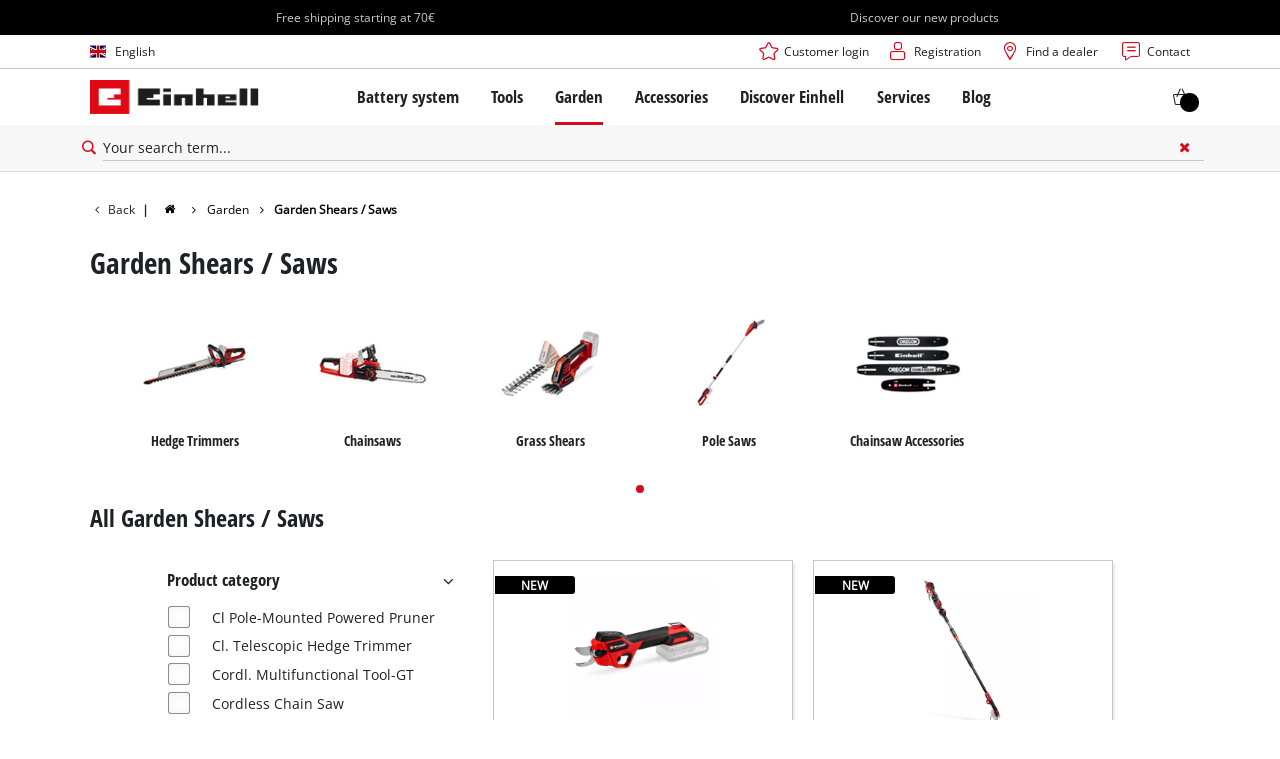

--- FILE ---
content_type: text/html; charset=utf-8
request_url: https://www.einhell.at/en/garden/garden-shears-saws/
body_size: 19980
content:
<!DOCTYPE html>
<html lang="en">
<head>

<meta charset="utf-8">
<!-- 
	TYPO3 Website - Powered by Communiacs - www.communiacs.de

	This website is powered by TYPO3 - inspiring people to share!
	TYPO3 is a free open source Content Management Framework initially created by Kasper Skaarhoj and licensed under GNU/GPL.
	TYPO3 is copyright 1998-2026 of Kasper Skaarhoj. Extensions are copyright of their respective owners.
	Information and contribution at https://typo3.org/
-->



<title>Garden shears and saws | Einhell.at</title>
<meta name="generator" content="TYPO3 CMS">
<meta name="description" content="Pruning and care for lawns, hedges, shrubs and trees ► Discover the Einhell hedge trimmers, grass shears, chainsaws and much more!">
<meta name="viewport" content="width=device-width, initial-scale=1.0">
<meta property="og:image" content="https://www.einhell.at/fileadmin/_processed_/3/b/csm_einhell-garden-garden-shears-saws-content-03_ef96316eaa.jpg">
<meta property="og:image:url" content="https://www.einhell.at/fileadmin/_processed_/3/b/csm_einhell-garden-garden-shears-saws-content-03_ef96316eaa.jpg">
<meta property="og:image:width" content="780">
<meta property="og:image:height" content="409">
<meta property="og:image:alt" content="A man is sawing into a tree with a Einhell cordless chainsaw">
<meta name="twitter:card" content="summary">


<link rel="stylesheet" href="/_assets/369fecbaddba51f6af024f761a766400/Assets/css/themes/einhell.css?1761119454" media="all">
<link rel="stylesheet" href="/_assets/369fecbaddba51f6af024f761a766400/Assets/css/app.css?1769078906" media="all">
<link href="/_assets/369fecbaddba51f6af024f761a766400/Assets/css/external/teamviewer.css?1761119454" rel="stylesheet" >
<link href="/_assets/369fecbaddba51f6af024f761a766400/Assets/css/extensions/theme/modules/usps-topbar.css?1763367803" rel="stylesheet" >
<link href="/_assets/369fecbaddba51f6af024f761a766400/Assets/css/extensions/theme/modules/swiper.css?1761119454" rel="stylesheet" >
<link href="/_assets/369fecbaddba51f6af024f761a766400/Assets/css/extensions/itemrepo/cart.css?1761119454" rel="stylesheet" >
<link href="/_assets/369fecbaddba51f6af024f761a766400/Assets/css/extensions/theme/modules/breadcrumb.css?1761119454" rel="stylesheet" >
<link href="/_assets/369fecbaddba51f6af024f761a766400/Assets/css/extensions/theme/modules/headline-paragraph.css?1761119454" rel="stylesheet" >
<link href="/_assets/369fecbaddba51f6af024f761a766400/Assets/css/extensions/theme/modules/navigation-tab-links.css?1769078906" rel="stylesheet" >
<link href="/_assets/369fecbaddba51f6af024f761a766400/Assets/css/extensions/theme/modules/image-preloaded.css?1761119454" rel="stylesheet" >
<link href="/_assets/369fecbaddba51f6af024f761a766400/Assets/css/extensions/theme/modules/image.css?1761119454" rel="stylesheet" >
<link href="/_assets/369fecbaddba51f6af024f761a766400/Assets/css/extensions/theme/modules/teaser-v2.css?1761119454" rel="stylesheet" >
<link href="/_assets/369fecbaddba51f6af024f761a766400/Assets/css/extensions/blog/blog.css?1761119454" rel="stylesheet" >
<link href="/_assets/369fecbaddba51f6af024f761a766400/Assets/css/extensions/theme/modules/navigation-sidebar.css?1761119454" rel="stylesheet" >
<link href="/_assets/369fecbaddba51f6af024f761a766400/Assets/css/extensions/itemrepo/compare-list.css?1761119454" rel="stylesheet" >
<link href="/_assets/369fecbaddba51f6af024f761a766400/Assets/css/extensions/itemrepo/list.css?1769078906" rel="stylesheet" >
<link href="/_assets/369fecbaddba51f6af024f761a766400/Assets/css/extensions/itemrepo/list-filter.css?1769078906" rel="stylesheet" >



<script src="/_assets/369fecbaddba51f6af024f761a766400/Assets/vendor/easyXDM.min.js?1761119454"></script>



<!-- Google Consent Mode Default --><script>            window.dataLayer = window.dataLayer || [];
            function gtag(){dataLayer.push(arguments);}

            gtag('consent', 'default', {
                ad_user_data: 'denied',
                ad_personalization: 'denied',
                ad_storage: 'denied',
                analytics_storage: 'denied',
                functionality_storage: 'denied',
                personalization_storage: 'denied',
                security_storage: 'granted'
            });

            gtag('set', 'ads_data_redaction', true);</script><!-- /GCM Default -->    <link href='/_assets/369fecbaddba51f6af024f761a766400/Assets/fonts/icomoon/icomoon.woff?bcwgz8' rel='preload' as='font' crossorigin='crossorigin' type='font/woff'>
    <link href='/_assets/369fecbaddba51f6af024f761a766400/Assets/fonts/icomoon/icomoon.ttf?bcwgz8' rel='preload' as='font' crossorigin='crossorigin' type='font/ttf'>    <script>        window.communiacs_loader = {};
        window.communiacs_loader.options = {};
        window.tx_theme = {};
        window.tx_theme.constants = {};
        window.tx_theme.constants.friendlycaptcha = {};
        window.tx_theme.constants.friendlycaptcha.sitekey = 'FCMG6HK10S6MCDSC';
        window.tx_theme.constants.friendlycaptcha.puzzleEndpoint = 'https://eu-api.friendlycaptcha.eu/api/v1/puzzle';    </script>        <script type="text/plain" data-usercentrics="Google Fonts">        WebFontConfig = {};

        WebFontConfig.google = {
            families: [
                'Roboto:400,700:latin',
                'Open+Sans:400,400i,700,700i',
                'Open+Sans+Condensed:700',
                'Amatic+SC:400,700:latin'
            ]
        };
        (function(d) {
            var wf = d.createElement('script'), s = d.scripts[0];
            wf.src = 'https://ajax.googleapis.com/ajax/libs/webfont/1.6.26/webfont.js';            wf.type = 'text/javascript';            wf.setAttribute('data-usercentrics', 'Google Fonts');
            s.parentNode.insertBefore(wf, s);
        })(document);      var currentBreakpoint;
        </script>	<script type="module" src="https://unpkg.com/friendly-challenge@0.9.11/widget.module.min.js" async defer data-cookiecategory="essential" data-usercentrics="Friendly Captcha"></script>	<script nomodule src="https://unpkg.com/friendly-challenge@0.9.11/widget.min.js" async defer data-cookiecategory="essential" data-usercentrics="Friendly Captcha"></script><meta name="facebook-domain-verification" content="ivr08bwspluac3beung7jgifewfb7f" />
<link rel="shortcut icon" type="image/png" href="/_assets/369fecbaddba51f6af024f761a766400/Assets/favicons/favicon.png">
<link rel="shortcut icon" type="image/png" href="/_assets/369fecbaddba51f6af024f761a766400/Assets/favicons/favicon-32.png" sizes="32x32">
<link rel="shortcut icon" type="image/png" href="/_assets/369fecbaddba51f6af024f761a766400/Assets/favicons/favicon-24.png" sizes="24x24">
<link rel="shortcut icon" type="image/png" href="/_assets/369fecbaddba51f6af024f761a766400/Assets/favicons/favicon-16.png" sizes="16x16">
<link rel="apple-touch-icon" sizes="57x57" href="/_assets/369fecbaddba51f6af024f761a766400/Assets/favicons/apple-touch-icon-57x57.png">
<link rel="apple-touch-icon" sizes="72x72" href="/_assets/369fecbaddba51f6af024f761a766400/Assets/favicons/apple-touch-icon-72x72.png">
<link rel="apple-touch-icon" sizes="76x76" href="/_assets/369fecbaddba51f6af024f761a766400/Assets/favicons/apple-touch-icon-76x76.png">
<link rel="apple-touch-icon" sizes="114x114" href="/_assets/369fecbaddba51f6af024f761a766400/Assets/favicons/apple-touch-icon-114x114.png">
<link rel="apple-touch-icon" sizes="120x120" href="/_assets/369fecbaddba51f6af024f761a766400/Assets/favicons/apple-touch-icon-120x120.png">
<link rel="apple-touch-icon" sizes="144x144" href="/_assets/369fecbaddba51f6af024f761a766400/Assets/favicons/apple-touch-icon-144x144.png">
<link rel="apple-touch-icon" sizes="152x152" href="/_assets/369fecbaddba51f6af024f761a766400/Assets/favicons/apple-touch-icon-152x152.png">

<script type="text/plain" data-usercentrics="BazaarVoice" src="https://apps.bazaarvoice.com/deployments/einhell-at/main_site/production/en_AT/bv.js" async></script><script type="text/plain" data-usercentrics="Zoovu" src="https://js.sitesearch360.com/plugin/bundle/14672.js?123455" async></script>          <!-- Matomo Tag Manager -->
<script type="text/plain" data-usercentrics="Matomo (self hosted)">
var _mtm = window._mtm = window._mtm || [];
_mtm.push({"mtm.startTime": (new Date().getTime()), "event": "mtm.Start"});
var d=document, g=d.createElement('script'), s=d.getElementsByTagName("script")[0];
g.async=true; g.src="https://matomo.einhell-live.de/js/container_g45ksluS.js"; s.parentNode.insertBefore(g,s);
</script>
<!-- End Matomo Tag Manager --><link rel="preload" href="//privacy-proxy.usercentrics.eu/latest/uc-block.bundle.js" as="script">
        <link rel="preconnect" href="//privacy-proxy.usercentrics.eu">
        <script id="usercentrics-cmp" data-language="en" data-settings-id="HG7n4kew4" src="https://web.cmp.usercentrics.eu/ui/loader.js" async></script>        <script type="application/javascript" src="https://privacy-proxy.usercentrics.eu/latest/uc-block.bundle.js"></script>
        <script>
        // (optional) additional configs for the Smart Data Protector
        uc.blockOnly([
          'S1pcEj_jZX', //Google Maps
          'XbzVLbj6w', //BazaarVoice
          'BJz7qNsdj-7', // Youtube
          'qEs4t49Rg', // Trustpilot
          'uJyv6', // Flockler
          'J4VjROu2H' //Zoovu
        ]);
        </script>
        <script>
        // block following scripts
        uc.blockElements({
          'S1pcEj_jZX': '.module-teaser-shoplocator .teaser__content, .shopLocator, .lawn-calculator, .googlemaps, .overlay__placeholder',
          'J4VjROu2H': '#zoovu-assistant',
          'uJyv6-Nm': '.flockler',
          'XbzVLbj6w': '.bv-uc-wrapper',
          'qEs4t49Rg': '.trustpilot-widget-placeholder, .trustpilot-section-placeholder',
          'BJz7qNsdj-7': '.module-video .card__iframe .uc-placeholder'
        });
        uc.reloadOnOptOut('S1pcEj_jZX');
        uc.reloadOnOptIn('BJz7qNsdj-7');
        uc.reloadOnOptIn('qEs4t49Rg');
        </script><!-- Google Tag Manager GA4 --><script type="text/plain" data-usercentrics="Google Tag Manager">(function(w,d,s,l,i){w[l]=w[l]||[];w[l].push({'gtm.start':
new Date().getTime(),event:'gtm.js'});var f=d.getElementsByTagName(s)[0],
j=d.createElement(s),dl=l!='dataLayer'?'&l='+l:'';j.async=true;j.src=
'https://www.googletagmanager.com/gtm.js?id='+i+dl;f.parentNode.insertBefore(j,f);
})(window,document,'script','dataLayer','GTM-W96CHSM');</script><!-- End Google Tag Manager -->
<link rel="canonical" href="https://www.einhell.at/en/garden/garden-shears-saws/"/>

<link rel="alternate" hreflang="en-DE" href="https://www.einhell.de/en/garden/garden-shears-saws/"/>
<link rel="alternate" hreflang="de-DE" href="https://www.einhell.de/garten/gartenscheren-saegen/"/>
<link rel="alternate" hreflang="en-CL" href="https://www.einhell.cl/en/garden/garden-shears-saws/"/>
<link rel="alternate" hreflang="es-CL" href="https://www.einhell.cl/jardin/tijeras-y-sierras-de-jardin/"/>
<link rel="alternate" hreflang="en-GB" href="https://www.einhell.co.uk/garden/garden-shears-saws/"/>
<link rel="alternate" hreflang="en-AT" href="https://www.einhell.at/en/garden/garden-shears-saws/"/>
<link rel="alternate" hreflang="de-AT" href="https://www.einhell.at/garten/gartenscheren-saegen/"/>
<link rel="alternate" hreflang="x-default" href="https://www.einhell.at/en/garden/garden-shears-saws/"/>
</head>
<body class="page-396 level-2 template-default transition-preload client-dach site-en_AT">    <!-- Google Tag Manager GA4 (noscript) -->
    <noscript><iframe src="https://www.googletagmanager.com/ns.html?id=GTM-W96CHSM"
    height="0" width="0" style="display:none;visibility:hidden"></iframe></noscript>
    <!-- End Google Tag Manager (noscript) -->


<script>
  uc.setCustomTranslations({
    en: {
      ACCEPT: "Accept",
      MORE_INFO: "Cookie settings",
      DEFAULT_DESCRIPTION: "We use a third party service that may collect data about your activity. To view this content, you must explicitly give your consent for %TECHNOLOGY_NAME%.",
      DEFAULT_TITLE: "We need your consent to load the %TECHNOLOGY_NAME% service!"
    },
    'en': {
      ACCEPT: "Accept",
      MORE_INFO: "Cookie settings",
      DEFAULT_DESCRIPTION: "We use a third party service that may collect data about your activity. To view this content, you must explicitly give your consent for %TECHNOLOGY_NAME%.",
      DEFAULT_TITLE: "We need your consent to load the %TECHNOLOGY_NAME% service!"
    }
  });</script>

<script>
  if (!window.tx_itemrepo) {
    window.tx_itemrepo = {}
  }

  if (!window.tx_itemrepo.currency) {
    window.tx_itemrepo.currency = "EUR"
  }

  if (!window.tx_itemrepo.currencyLocale) {
    window.tx_itemrepo.currencyLocale = "en-DE"
  }
</script>


  <script type="application/ld+json">
  {
    "@context": "https://schema.org",
    "@type": "LocalBusiness",
    "@id": "https://www.einhell.at/#localbusiness",
    "name": "Einhell Germany AG - Landau/Isar Location",
    "parentOrganization": {
      "@type": "Organization",
      "@id": "https://www.einhell.com/#organization",
      "name": "Einhell Germany AG",
      "url": "https://www.einhell.com"
    },
    "description": "From cordless screwdrivers to electric lawn mowers: Einhell develops and sells state-of-the-art tools for DIY enthusiasts, hobby gardeners and handymen. Our wide product range covers a wide range of applications in home and garden, as well as garage and workshop. In addition to reliable quality, comprehensive services and an outstanding price-performance ratio, the Einhell brand stands for freedom, simplicity, security and joy in the realization of own projects.",
    "telephone": "+49 9951 942-0",
    "faxNumber": "+49 9951 1702",
    "email": "info@einhell.de",
    "address": {
      "@type": "PostalAddress",
      "streetAddress": "Wiesenweg 22",
      "addressLocality": "Landau/Isar",
      "postalCode": "94405",
      "addressCountry": "DE"
    },
    "sameAs": [
    "https://www.facebook.com/Einhell",
    "https://www.youtube.com/c/einhell",
    "https://www.instagram.com/einhell_dach/",
    "https://www.tiktok.com/@einhell_ag",
    "https://de.pinterest.com/einhell_dach/",
    "https://www.linkedin.com/company/einhell-germany-ag"
    ],
    "logo": "https://www.einhell.at/_assets/369fecbaddba51f6af024f761a766400/Assets/img/logo.png",
    "image": "https://www.einhell.at/_assets/369fecbaddba51f6af024f761a766400/Assets/img/logo.png",
    "priceRange": "$$",
    "url": "https://www.einhell.at"
  }
</script>


<div class="clicker"></div>

<div class="frc-captcha" data-start="none" style="display:none;"></div>

    
  
  
      <script type="module" crossorigin src="https://compare-list-preview.einhell-live.de/index.js"></script>
      <link rel="stylesheet" crossorigin href="https://compare-list-preview.einhell-live.de/style.css">

      <div id="compareListData" data-comparelist-enabled="1"
           data-locale="en_AT"
           data-env="live"
           data-website="einhell.at"
           data-compare-list-url="https://www.einhell.at/en/comparelist/"></div>

      <div id="compareListContainerApp"></div>
    

  

  


  




  

  


<div id="page-top" class="skip-to-content -border-bottom">
  <div class="skip-link-nav visually-hidden-focusable inner__wrap -max-width-limited">
    <span id="jumpmark-main-content-link" class="skip-link" tabindex="0">
      Jump to main content
    </span>
    <span id="jumpmark-search-link" class="skip-link" tabindex="0">
      Jump to search
    </span>
    <span id="jumpmark-main-menu-link" class="skip-link" tabindex="0">
      Jump to main navigation
    </span>
  </div>
</div>
<div class="page" data-free-item-error="The item cannot be added to the shopping cart again due to the current promotion" data-shippingfee="4.90" data-shippingthreshold="70.00">

  
  

  <script>
      window.addEventListener('DOMContentLoaded', function () {
        let isTeamviewerwAccepted = (localStorage.getItem('teamviewer') === 'true');
        if (isTeamviewerwAccepted) {
          $.getScript('https://cdn.engage.teamviewer.com/cdn/js/k8qhoof6dt.js', function () {
            window.postMessage("CV_sent");
          });
        }
      })
  </script>

  <header
    class="page__header nav-search  -cart-badge">
    






    
  

  <div class="header__uspsbar  -double ">
    <div class="inner__wrap -max-width-limited">
      
        <div class="header-uspsbar__swiper swiper-container" data-autoplay-delay="5000">
          <div class="swiper-wrapper">
            
              <div class="swiper-slide header-uspsbar__slide">
                
                    <div class="swiper-slide--inner">
                      
  
  
    <span class="usp__text ">Free shipping starting at 70€</span>
  

                    </div>
                  
              </div>
            
              <div class="swiper-slide header-uspsbar__slide">
                
                    <a href="https://www.einhell.at/produktneuheiten" class="swiper-slide--inner header-uspsbar__slide">
                      
  
  
    <span class="usp__text -lnk-alpha">Discover our new products</span>
  

                    </a>
                  
              </div>
            
          </div>
        </div>
      
    </div>
  </div>





    <div class="header__topbar">
      <div class="inner__wrap -max-width-limited">
        <nav class="module-nav module-nav--lang">
          

  <div class="nav__meta nav__meta--lang">
    <div class="nav__lang">
      
        
          
          <div class="nav__current">
            <div class="current__flag flags-gb">
              <span class="flag__label flag__label--mobile">EN</span>
              <span class="flag__label flag__label--desktop">English</span>
            </div>
          </div>
        
      
        
      
      <div class="nav__available">
        <div class="available__label heading delta">
          
          <div class="close-icon" tabindex="-1"><span></span></div>
        </div>
        
          
              
              <div class="available__lang">
                <div class="current__flag flags-gb" tabindex="-1">
                  <span class="flag__label flag__label--mobile"></span>
                  <span class="flag__label flag__label--desktop">English</span>
                </div>
              </div>
            
        
          
        
        
          
        
          
              
                  <div class="available__lang">
                    <a href="/garten/gartenscheren-saegen/" tabindex="-1">
                      <div class="lang__flag flags-de">
                        <span class="flag__label">Deutsch</span>
                      </div>
                    </a>
                  </div>
                
            
        
        
      </div>
    </div>
  </div>



          <button class="nav-lang__submenu-button" aria-label="Switch language" tabindex="0">
            <svg xmlns="http://www.w3.org/2000/svg" width="18" height="18" viewBox="0 0 24 24"><path fill="currentColor" d="M12.6 12L8 7.4L9.4 6l6 6l-6 6L8 16.6z"></path></svg>
          </button>
        </nav>
        <div class="meta-image">
          
        </div>
        <nav class="module-nav module-nav--meta">
          


    
    
    
        



<script>
    if (!window.app) {
        window.app = {};
    }
    if (!window.app.login)
    {
        window.app.login = {}
    }

    window.app.login.keycloakBaseUrl = 'https://auth.einhell.com/auth/'
    window.app.login.syliusCookieDomain = 'einhell.at'
    window.app.login.keycloakRealm = 'master'
    window.app.login.keycloakApplicationId = 'typo3'
    window.app.login.siteLanguageHrefLang = 'en-AT'
    window.app.login.keycloakLocale = 'en-DE'
    window.app.login.privacylink = 'https://www.einhell.at/en/data-privacy/'
    window.app.login.dashboardlink = 'https://www.einhell.at/en/user-dashboard/'
    window.app.login.translationsAssetsPath = '/_assets/369fecbaddba51f6af024f761a766400/Translations/login';
</script>
<menu id="login" class="module-nav__lvl1 tx-theme tx-theme--login"></menu>


    
    <menu class="module-nav__lvl1">
        
            <li class="module-nav__item">
                <a href="/en/shoplocator/" tabindex="-1" >
                <span class=" icon-map-marker-before">Find a dealer</span>
                </a>
                
            </li>
        
            <li class="module-nav__item">
                <a href="/en/services/contact/" tabindex="-1" >
                <span class=" icon-contact-before">Contact</span>
                </a>
                
            </li>
        
    </menu>









        </nav>
      </div>
    </div>
    <div class="header__header" data-overview-label="Overview">
      <div class="inner__wrap -max-width-limited">
        <div class="module-logo">
          <a href="/en/"><img src="/_assets/369fecbaddba51f6af024f761a766400/Assets/img/logo.png" width="376" height="76"   alt="&#039;EINHELL. Cordless Excellence. - Official brand&#039;" ></a>
        </div>
        <nav class="module-nav module-nav--main">
          


  
  
    <menu class="module-nav__lvl1">
      
  
    
    
    
    
    
      
        
      
        
      
        
      
        
      
        
      
    
    <li
            class="module-nav__item module-nav__item--hasSubpages  ">
      
          <a href="/en/battery-system/"    >
          
          <span
                  class="heading delta">Battery system</span>
          </a>
        
      
        <button class="menu__submenu-button menu__submenu-button-lvl1 " aria-label="Open submenu"  tabindex="0">
        <svg xmlns="http://www.w3.org/2000/svg" width="32" height="32" viewBox="0 0 24 24"><path fill="currentColor" d="M12.6 12L8 7.4L9.4 6l6 6l-6 6L8 16.6z"></path></svg>
        </button>
        
  
    <menu class="module-nav__lvl2">
      
  
    
    
    
    
    
      
        
      
    
    <li
            class="module-nav__item module-nav__item--hasSubpages  module-nav__item--disabledLink ">
      
            <span
                    class="heading epsilon">Einhell Battery system</span>
        
      
        <button class="menu__submenu-button  menu__submenu-button-lvl2" aria-label="Open submenu" tabindex="-1">
        <svg xmlns="http://www.w3.org/2000/svg" width="32" height="32" viewBox="0 0 24 24"><path fill="currentColor" d="M12.6 12L8 7.4L9.4 6l6 6l-6 6L8 16.6z"></path></svg>
        </button>
        
  
    <menu class="module-nav__lvl3">
      
  
    
    
    
    
    
    <li
            class="module-nav__item  ">
      
          <a href="/en/battery-system/"    >
          
          <span
                  class="">The Power X-Change Battery system</span>
          </a>
        
      
    </li>
  
  

    </menu>

      
    </li>
  
    
    
    
    
    
      
        
      
        
      
        
      
    
    <li
            class="module-nav__item module-nav__item--hasSubpages  module-nav__item--disabledLink ">
      
            <span
                    class="heading epsilon">Technology</span>
        
      
        <button class="menu__submenu-button  menu__submenu-button-lvl2" aria-label="Open submenu" tabindex="-1">
        <svg xmlns="http://www.w3.org/2000/svg" width="32" height="32" viewBox="0 0 24 24"><path fill="currentColor" d="M12.6 12L8 7.4L9.4 6l6 6l-6 6L8 16.6z"></path></svg>
        </button>
        
  
    <menu class="module-nav__lvl3">
      
  
    
    
    
    
    
    <li
            class="module-nav__item  ">
      
          <a href="/en/battery-system/battery-technology/"    >
          
          <span
                  class="">Battery technology</span>
          </a>
        
      
    </li>
  
    
    
    
    
    
    <li
            class="module-nav__item  ">
      
          <a href="/en/brushless/"    >
          
          <span
                  class="">Brushless</span>
          </a>
        
      
    </li>
  
    
    
    
    
    
    <li
            class="module-nav__item  ">
      
          <a href="/en/fake-batteries/"    >
          
          <span
                  class="">Batteries: Einhell original vs. replica</span>
          </a>
        
      
    </li>
  
  

    </menu>

      
    </li>
  
    
    
    
    
    
      
        
      
        
      
        
      
        
      
    
    <li
            class="module-nav__item module-nav__item--hasSubpages  module-nav__item--disabledLink ">
      
            <span
                    class="heading epsilon">PROFESSIONAL</span>
        
      
        <button class="menu__submenu-button  menu__submenu-button-lvl2" aria-label="Open submenu" tabindex="-1">
        <svg xmlns="http://www.w3.org/2000/svg" width="32" height="32" viewBox="0 0 24 24"><path fill="currentColor" d="M12.6 12L8 7.4L9.4 6l6 6l-6 6L8 16.6z"></path></svg>
        </button>
        
  
    <menu class="module-nav__lvl3">
      
  
    
    
    
    
    
    <li
            class="module-nav__item  ">
      
          <a href="/en/professional/"    >
          
          <span
                  class="">About Einhell PROFESSIONAL</span>
          </a>
        
      
    </li>
  
    
    
    
    
    
    <li
            class="module-nav__item  ">
      
          <a href="/en/battery-system/professional/all-professional-devices/"    >
          
          <span
                  class="">All PROFESSIONAL devices</span>
          </a>
        
      
    </li>
  
    
    
    
    
    
    <li
            class="module-nav__item  ">
      
          <a href="/en/battery-system/professional/professional-tools/"    >
          
          <span
                  class="">PROFESSIONAL Tools</span>
          </a>
        
      
    </li>
  
    
    
    
    
    
    <li
            class="module-nav__item  ">
      
          <a href="/en/battery-system/all-power-x-change-devices/power-x-change-tools-1/"    >
          
          <span
                  class="">PROFESSIONAL Garden Tools</span>
          </a>
        
      
    </li>
  
  

    </menu>

      
    </li>
  
    
    
    
    
    
      
        
      
        
      
        
      
    
    <li
            class="module-nav__item module-nav__item--hasSubpages  module-nav__item--disabledLink ">
      
            <span
                    class="heading epsilon">Power X-Change devices</span>
        
      
        <button class="menu__submenu-button  menu__submenu-button-lvl2" aria-label="Open submenu" tabindex="-1">
        <svg xmlns="http://www.w3.org/2000/svg" width="32" height="32" viewBox="0 0 24 24"><path fill="currentColor" d="M12.6 12L8 7.4L9.4 6l6 6l-6 6L8 16.6z"></path></svg>
        </button>
        
  
    <menu class="module-nav__lvl3">
      
  
    
    
    
    
    
    <li
            class="module-nav__item  ">
      
          <a href="/en/power-x-change/"    >
          
          <span
                  class="">All Power X-Change devices</span>
          </a>
        
      
    </li>
  
    
    
    
    
    
    <li
            class="module-nav__item  ">
      
          <a href="/en/battery-system/all-power-x-change-devices/power-x-change-tools/"    >
          
          <span
                  class="">Power X-Change Tools</span>
          </a>
        
      
    </li>
  
    
    
    
    
    
    <li
            class="module-nav__item  ">
      
          <a href="/en/battery-system/all-power-x-change-devices/power-x-change-garden-tools/"    >
          
          <span
                  class="">Power X-Change Garden Tools</span>
          </a>
        
      
    </li>
  
  

    </menu>

      
    </li>
  
    
    
    
    
    
      
        
      
        
      
        
      
        
      
    
    <li
            class="module-nav__item module-nav__item--hasSubpages  module-nav__item--disabledLink ">
      
            <span
                    class="heading epsilon">Batteries &amp; Chargers</span>
        
      
        <button class="menu__submenu-button  menu__submenu-button-lvl2" aria-label="Open submenu" tabindex="-1">
        <svg xmlns="http://www.w3.org/2000/svg" width="32" height="32" viewBox="0 0 24 24"><path fill="currentColor" d="M12.6 12L8 7.4L9.4 6l6 6l-6 6L8 16.6z"></path></svg>
        </button>
        
  
    <menu class="module-nav__lvl3">
      
  
    
    
    
    
    
    <li
            class="module-nav__item  ">
      
          <a href="/en/accessories/batteries-chargers/batteries/"    >
          
          <span
                  class="">Batteries</span>
          </a>
        
      
    </li>
  
    
    
    
    
    
    <li
            class="module-nav__item  ">
      
          <a href="/en/accessories/batteries-chargers/chargers/"    >
          
          <span
                  class="">Chargers</span>
          </a>
        
      
    </li>
  
    
    
    
    
    
    <li
            class="module-nav__item  ">
      
          <a href="/en/accessories/batteries-chargers/starter-kits/"    >
          
          <span
                  class=" Starter Kits">Starter Kits</span>
          </a>
        
      
    </li>
  
    
    
    
    
    
    <li
            class="module-nav__item  ">
      
          <a href="/en/accessories/batteries-chargers/"    >
          
          <span
                  class="">Battery Accessories</span>
          </a>
        
      
    </li>
  
  

    </menu>

      
    </li>
  
  

    </menu>

      
    </li>
  
    
    
    
    
    
      
        
      
        
      
        
      
        
      
        
      
        
      
        
      
        
      
    
    <li
            class="module-nav__item module-nav__item--hasSubpages  ">
      
          <a href="/en/tools/"    >
          
          <span
                  class="heading delta">Tools</span>
          </a>
        
      
        <button class="menu__submenu-button menu__submenu-button-lvl1 " aria-label="Open submenu"  tabindex="0">
        <svg xmlns="http://www.w3.org/2000/svg" width="32" height="32" viewBox="0 0 24 24"><path fill="currentColor" d="M12.6 12L8 7.4L9.4 6l6 6l-6 6L8 16.6z"></path></svg>
        </button>
        
  
    <menu class="module-nav__lvl2">
      
  
    
    
    
    
    
      
        
      
        
      
        
      
        
      
        
      
        
      
        
      
        
      
        
      
        
      
        
      
        
      
        
      
        
      
        
      
    
    <li
            class="module-nav__item module-nav__item--hasSubpages  ">
      
          <a href="/en/tools/power-tools/"    >
          
          <span
                  class="heading epsilon">Power Tools</span>
          </a>
        
      
        <button class="menu__submenu-button  menu__submenu-button-lvl2" aria-label="Open submenu" tabindex="-1">
        <svg xmlns="http://www.w3.org/2000/svg" width="32" height="32" viewBox="0 0 24 24"><path fill="currentColor" d="M12.6 12L8 7.4L9.4 6l6 6l-6 6L8 16.6z"></path></svg>
        </button>
        
  
    <menu class="module-nav__lvl3">
      
  
    
    
    
    
    
    <li
            class="module-nav__item  ">
      
          <a href="/en/tools/power-tools/cordless-screwdrivers/"    >
          
          <span
                  class="">Cordless Screwdrivers</span>
          </a>
        
      
    </li>
  
    
    
    
    
    
    <li
            class="module-nav__item  ">
      
          <a href="/en/tools/power-tools/drillers/"    >
          
          <span
                  class="">Drillers</span>
          </a>
        
      
    </li>
  
    
    
    
    
    
    <li
            class="module-nav__item  ">
      
          <a href="/en/tools/power-tools/rotary-hammers/"    >
          
          <span
                  class="">Rotary Hammers</span>
          </a>
        
      
    </li>
  
    
    
    
    
    
    <li
            class="module-nav__item  ">
      
          <a href="/en/tools/power-tools/angle-grinders/"    >
          
          <span
                  class="">Angle Grinders</span>
          </a>
        
      
    </li>
  
    
    
    
    
    
    <li
            class="module-nav__item  ">
      
          <a href="/en/tools/power-tools/multifunctional-tools/"    >
          
          <span
                  class="">Multifunctional Tools</span>
          </a>
        
      
    </li>
  
    
    
    
    
    
    <li
            class="module-nav__item  ">
      
          <a href="/en/tools/power-tools/wood-routers/"    >
          
          <span
                  class="">Wood Routers</span>
          </a>
        
      
    </li>
  
    
    
    
    
    
    <li
            class="module-nav__item  ">
      
          <a href="/en/tools/power-tools/saws/"    >
          
          <span
                  class="">Saws</span>
          </a>
        
      
    </li>
  
    
    
    
    
    
    <li
            class="module-nav__item  ">
      
          <a href="/en/tools/power-tools/electric-planers/"    >
          
          <span
                  class="">Electric Planers</span>
          </a>
        
      
    </li>
  
    
    
    
    
    
    <li
            class="module-nav__item  ">
      
          <a href="/en/tools/power-tools/grinders/"    >
          
          <span
                  class="">Grinders</span>
          </a>
        
      
    </li>
  
    
    
    
    
    
    <li
            class="module-nav__item  ">
      
          <a href="/en/tools/power-tools/wall-processing-tools/"    >
          
          <span
                  class="">Wall Processing Tools</span>
          </a>
        
      
    </li>
  
    
    
    
    
    
    <li
            class="module-nav__item  ">
      
          <a href="/en/tools/power-tools/stirrers/"    >
          
          <span
                  class="">Stirrers</span>
          </a>
        
      
    </li>
  
    
    
    
    
    
    <li
            class="module-nav__item  ">
      
          <a href="/en/tools/power-tools/paint-spray-guns/"    >
          
          <span
                  class="">Paint Spray Guns</span>
          </a>
        
      
    </li>
  
    
    
    
    
    
    <li
            class="module-nav__item  ">
      
          <a href="/en/tools/power-tools/lights/"    >
          
          <span
                  class="">Lights</span>
          </a>
        
      
    </li>
  
    
    
    
    
    
    <li
            class="module-nav__item  ">
      
          <a href="/en/tools/power-tools/measuring-tools/"    >
          
          <span
                  class="">Measuring Tools</span>
          </a>
        
      
    </li>
  
    
    
    
    
    
    <li
            class="module-nav__item  ">
      
          <a href="/en/tools/power-tools/further-tools/"    >
          
          <span
                  class="">Further Tools</span>
          </a>
        
      
    </li>
  
  

    </menu>

      
    </li>
  
    
    
    
    
    
      
        
      
        
      
        
      
        
      
        
      
        
      
        
      
        
      
        
      
        
      
        
      
    
    <li
            class="module-nav__item module-nav__item--hasSubpages  ">
      
          <a href="/en/tools/stationary-machines/"    >
          
          <span
                  class="heading epsilon">Stationary Machines</span>
          </a>
        
      
        <button class="menu__submenu-button  menu__submenu-button-lvl2" aria-label="Open submenu" tabindex="-1">
        <svg xmlns="http://www.w3.org/2000/svg" width="32" height="32" viewBox="0 0 24 24"><path fill="currentColor" d="M12.6 12L8 7.4L9.4 6l6 6l-6 6L8 16.6z"></path></svg>
        </button>
        
  
    <menu class="module-nav__lvl3">
      
  
    
    
    
    
    
    <li
            class="module-nav__item  ">
      
          <a href="/en/tools/stationary-machines/table-saws/"    >
          
          <span
                  class="">Table Saws</span>
          </a>
        
      
    </li>
  
    
    
    
    
    
    <li
            class="module-nav__item  ">
      
          <a href="/en/tools/stationary-machines/band-saws/"    >
          
          <span
                  class="">Band Saws</span>
          </a>
        
      
    </li>
  
    
    
    
    
    
    <li
            class="module-nav__item  ">
      
          <a href="/en/tools/stationary-machines/mitre-saws/"    >
          
          <span
                  class="">Mitre Saws</span>
          </a>
        
      
    </li>
  
    
    
    
    
    
    <li
            class="module-nav__item  ">
      
          <a href="/en/tools/stationary-machines/air-compressors/"    >
          
          <span
                  class="">Air Compressors</span>
          </a>
        
      
    </li>
  
    
    
    
    
    
    <li
            class="module-nav__item  ">
      
          <a href="/en/tools/stationary-machines/stone-tile-cutter/"    >
          
          <span
                  class="">Stone / Tile Cutter</span>
          </a>
        
      
    </li>
  
    
    
    
    
    
    <li
            class="module-nav__item  ">
      
          <a href="/en/tools/stationary-machines/belt-sanders/"    >
          
          <span
                  class="">Belt Sanders</span>
          </a>
        
      
    </li>
  
    
    
    
    
    
    <li
            class="module-nav__item  ">
      
          <a href="/en/tools/stationary-machines/bench-grinders/"    >
          
          <span
                  class="">Bench Grinders</span>
          </a>
        
      
    </li>
  
    
    
    
    
    
    <li
            class="module-nav__item  ">
      
          <a href="/en/tools/stationary-machines/power-generators/"    >
          
          <span
                  class="">Power Generators</span>
          </a>
        
      
    </li>
  
    
    
    
    
    
    <li
            class="module-nav__item  ">
      
          <a href="/en/tools/stationary-machines/bench-drills/"    >
          
          <span
                  class="">Bench Drills</span>
          </a>
        
      
    </li>
  
    
    
    
    
    
    <li
            class="module-nav__item  ">
      
          <a href="/en/tools/stationary-machines/chain-sharpeners/"    >
          
          <span
                  class="">Chain Sharpeners</span>
          </a>
        
      
    </li>
  
    
    
    
    
    
    <li
            class="module-nav__item  ">
      
          <a href="/en/tools/stationary-machines/further-machines/"    >
          
          <span
                  class="">Further Machines</span>
          </a>
        
      
    </li>
  
  

    </menu>

      
    </li>
  
    
    
    
    
    
      
        
      
        
      
        
      
        
      
        
      
    
    <li
            class="module-nav__item module-nav__item--hasSubpages  ">
      
          <a href="/en/tools/cleaning-devices/"    >
          
          <span
                  class="heading epsilon">Cleaning Devices</span>
          </a>
        
      
        <button class="menu__submenu-button  menu__submenu-button-lvl2" aria-label="Open submenu" tabindex="-1">
        <svg xmlns="http://www.w3.org/2000/svg" width="32" height="32" viewBox="0 0 24 24"><path fill="currentColor" d="M12.6 12L8 7.4L9.4 6l6 6l-6 6L8 16.6z"></path></svg>
        </button>
        
  
    <menu class="module-nav__lvl3">
      
  
    
    
    
    
    
    <li
            class="module-nav__item  ">
      
          <a href="/en/tools/cleaning-devices/wet-dry-vacuum-cleaners/"    >
          
          <span
                  class="">Wet / Dry Vacuum Cleaners</span>
          </a>
        
      
    </li>
  
    
    
    
    
    
    <li
            class="module-nav__item  ">
      
          <a href="/en/tools/cleaning-devices/ash-vacuum-cleaners/"    >
          
          <span
                  class="">Ash Vacuum Cleaners</span>
          </a>
        
      
    </li>
  
    
    
    
    
    
    <li
            class="module-nav__item  ">
      
          <a href="/en/tools/cleaning-devices/high-pressure-cleaners/"    >
          
          <span
                  class="">High Pressure Cleaners</span>
          </a>
        
      
    </li>
  
    
    
    
    
    
    <li
            class="module-nav__item  ">
      
          <a href="/en/tools/cleaning-devices/surface-grout-cleaners/"    >
          
          <span
                  class="">Surface / Grout Cleaners</span>
          </a>
        
      
    </li>
  
    
    
    
    
    
    <li
            class="module-nav__item  ">
      
          <a href="/en/tools/cleaning-devices/further-cleaning-tools/"    >
          
          <span
                  class="">Further Cleaning Tools</span>
          </a>
        
      
    </li>
  
  

    </menu>

      
    </li>
  
    
    
    
    
    
      
        
      
        
      
        
      
        
      
        
      
    
    <li
            class="module-nav__item module-nav__item--hasSubpages  ">
      
          <a href="/en/tools/car-tools/"    >
          
          <span
                  class="heading epsilon">Car Tools</span>
          </a>
        
      
        <button class="menu__submenu-button  menu__submenu-button-lvl2" aria-label="Open submenu" tabindex="-1">
        <svg xmlns="http://www.w3.org/2000/svg" width="32" height="32" viewBox="0 0 24 24"><path fill="currentColor" d="M12.6 12L8 7.4L9.4 6l6 6l-6 6L8 16.6z"></path></svg>
        </button>
        
  
    <menu class="module-nav__lvl3">
      
  
    
    
    
    
    
    <li
            class="module-nav__item  ">
      
          <a href="/en/tools/car-tools/car-air-compressors/"    >
          
          <span
                  class="">Car Air Compressors</span>
          </a>
        
      
    </li>
  
    
    
    
    
    
    <li
            class="module-nav__item  ">
      
          <a href="/en/tools/car-tools/jump-starter/"    >
          
          <span
                  class="">Jump Starter</span>
          </a>
        
      
    </li>
  
    
    
    
    
    
    <li
            class="module-nav__item  ">
      
          <a href="/en/tools/car-tools/polishing-machines/"    >
          
          <span
                  class="">Polishing Machines</span>
          </a>
        
      
    </li>
  
    
    
    
    
    
    <li
            class="module-nav__item  ">
      
          <a href="/en/tools/car-tools/battery-chargers/"    >
          
          <span
                  class="">Battery Chargers</span>
          </a>
        
      
    </li>
  
    
    
    
    
    
    <li
            class="module-nav__item  ">
      
          <a href="/en/tools/car-tools/impact-screwdrivers/"    >
          
          <span
                  class="">Impact Screwdrivers</span>
          </a>
        
      
    </li>
  
  

    </menu>

      
    </li>
  
    
    
    
    
    
      
        
      
    
    <li
            class="module-nav__item module-nav__item--hasSubpages  ">
      
          <a href="/en/tools/heaters/"    >
          
          <span
                  class="heading epsilon">Heaters</span>
          </a>
        
      
        <button class="menu__submenu-button  menu__submenu-button-lvl2" aria-label="Open submenu" tabindex="-1">
        <svg xmlns="http://www.w3.org/2000/svg" width="32" height="32" viewBox="0 0 24 24"><path fill="currentColor" d="M12.6 12L8 7.4L9.4 6l6 6l-6 6L8 16.6z"></path></svg>
        </button>
        
  
    <menu class="module-nav__lvl3">
      
  
    
    
    
    
    
    <li
            class="module-nav__item  ">
      
          <a href="/en/tools/heaters/gas-heaters/"    >
          
          <span
                  class="">Gas Heaters</span>
          </a>
        
      
    </li>
  
  

    </menu>

      
    </li>
  
    
    
    
    
    
    <li
            class="module-nav__item  ">
      
          <a href="https://www.einhell.at/en/product-news#tools"    >
          
          <span
                  class="heading epsilon">Product releases</span>
          </a>
        
      
    </li>
  
    
    
    
    
    
    <li
            class="module-nav__item  ">
      
          <a href="https://www.einhell.at/en/sale/#tools"    >
          
          <span
                  class="heading epsilon">Sale</span>
          </a>
        
      
    </li>
  
    
    
    
    
    
    <li
            class="module-nav__item  ">
      
          <a href="/en/merchandise/"    >
          
          <span
                  class="heading epsilon">Merchandise</span>
          </a>
        
      
    </li>
  
  

    </menu>

      
    </li>
  
    
    
    
    
    
      
        
      
        
      
        
      
        
      
        
      
        
      
        
      
        
      
        
      
        
      
        
      
        
      
        
      
    
    <li
            class="module-nav__item module-nav__item--hasSubpages module-nav__item--active  ">
      
          <a href="/en/garden/"    >
          
          <span
                  class="heading delta">Garden</span>
          </a>
        
      
        <button class="menu__submenu-button menu__submenu-button-lvl1 " aria-label="Open submenu"  tabindex="0">
        <svg xmlns="http://www.w3.org/2000/svg" width="32" height="32" viewBox="0 0 24 24"><path fill="currentColor" d="M12.6 12L8 7.4L9.4 6l6 6l-6 6L8 16.6z"></path></svg>
        </button>
        
  
    <menu class="module-nav__lvl2">
      
  
    
    
    
    
    
      
        
      
        
      
        
      
        
      
        
      
    
    <li
            class="module-nav__item module-nav__item--hasSubpages  ">
      
          <a href="/en/garden/lawn-mowers/"    >
          
          <span
                  class="heading epsilon">Lawn mowers</span>
          </a>
        
      
        <button class="menu__submenu-button  menu__submenu-button-lvl2" aria-label="Open submenu" tabindex="-1">
        <svg xmlns="http://www.w3.org/2000/svg" width="32" height="32" viewBox="0 0 24 24"><path fill="currentColor" d="M12.6 12L8 7.4L9.4 6l6 6l-6 6L8 16.6z"></path></svg>
        </button>
        
  
    <menu class="module-nav__lvl3">
      
  
    
    
    
    
    
    <li
            class="module-nav__item  ">
      
          <a href="/en/garden/lawn-mowers/cordless-lawn-mowers/"    >
          
          <span
                  class="">Cordless Lawn Mowers</span>
          </a>
        
      
    </li>
  
    
    
    
    
    
    <li
            class="module-nav__item  ">
      
          <a href="/en/garden/lawn-mowers/petrol-lawn-mowers/"    >
          
          <span
                  class="">Petrol Lawn Mowers</span>
          </a>
        
      
    </li>
  
    
    
    
    
    
    <li
            class="module-nav__item  ">
      
          <a href="/en/garden/lawn-mowers/electric-lawn-mowers/"    >
          
          <span
                  class="">Electric Lawn Mowers</span>
          </a>
        
      
    </li>
  
    
    
    
    
    
    <li
            class="module-nav__item  ">
      
          <a href="/en/garden/lawn-mowers/hand-lawn-mowers/"    >
          
          <span
                  class="">Hand Lawn Mowers</span>
          </a>
        
      
    </li>
  
    
    
    
    
    
    <li
            class="module-nav__item  ">
      
          <a href="/en/garden/lawn-mowers/robot-mowers/"    >
          
          <span
                  class="">Robot mowers</span>
          </a>
        
      
    </li>
  
  

    </menu>

      
    </li>
  
    
    
    
    
    
    <li
            class="module-nav__item  ">
      
          <a href="/en/garden/scarifiers/"    >
          
          <span
                  class="heading epsilon">Scarifiers</span>
          </a>
        
      
    </li>
  
    
    
    
    
    
    <li
            class="module-nav__item  ">
      
          <a href="/en/garden/garden-tools/tillers/"    >
          
          <span
                  class="heading epsilon">Tillers</span>
          </a>
        
      
    </li>
  
    
    
    
    
    
      
        
      
        
      
    
    <li
            class="module-nav__item module-nav__item--hasSubpages  ">
      
          <a href="/en/garden/trimmers-scythes/"    >
          
          <span
                  class="heading epsilon">Trimmers / Scythes</span>
          </a>
        
      
        <button class="menu__submenu-button  menu__submenu-button-lvl2" aria-label="Open submenu" tabindex="-1">
        <svg xmlns="http://www.w3.org/2000/svg" width="32" height="32" viewBox="0 0 24 24"><path fill="currentColor" d="M12.6 12L8 7.4L9.4 6l6 6l-6 6L8 16.6z"></path></svg>
        </button>
        
  
    <menu class="module-nav__lvl3">
      
  
    
    
    
    
    
    <li
            class="module-nav__item  ">
      
          <a href="/en/garden/trimmers-scythes/lawn-trimmer/"    >
          
          <span
                  class="">Lawn Trimmers</span>
          </a>
        
      
    </li>
  
    
    
    
    
    
    <li
            class="module-nav__item  ">
      
          <a href="/en/garden/trimmers-scythes/scythes/"    >
          
          <span
                  class="">Scythes</span>
          </a>
        
      
    </li>
  
  

    </menu>

      
    </li>
  
    
    
    
    
    
      
        
      
        
      
        
      
        
      
        
      
        
      
    
    <li
            class="module-nav__item module-nav__item--hasSubpages  ">
      
          <a href="/en/garden/water-pumps/"    >
          
          <span
                  class="heading epsilon">Water Pumps</span>
          </a>
        
      
        <button class="menu__submenu-button  menu__submenu-button-lvl2" aria-label="Open submenu" tabindex="-1">
        <svg xmlns="http://www.w3.org/2000/svg" width="32" height="32" viewBox="0 0 24 24"><path fill="currentColor" d="M12.6 12L8 7.4L9.4 6l6 6l-6 6L8 16.6z"></path></svg>
        </button>
        
  
    <menu class="module-nav__lvl3">
      
  
    
    
    
    
    
    <li
            class="module-nav__item  ">
      
          <a href="/en/garden/water-pumps/house-garden-pumps/"    >
          
          <span
                  class="">House / Garden Pumps</span>
          </a>
        
      
    </li>
  
    
    
    
    
    
    <li
            class="module-nav__item  ">
      
          <a href="/en/garden/water-pumps/water-works/"    >
          
          <span
                  class="">Water Works</span>
          </a>
        
      
    </li>
  
    
    
    
    
    
    <li
            class="module-nav__item  ">
      
          <a href="/en/garden/water-pumps/submersible-dirt-water-pumps/"    >
          
          <span
                  class="">Submersible Dirt Water Pumps</span>
          </a>
        
      
    </li>
  
    
    
    
    
    
    <li
            class="module-nav__item  ">
      
          <a href="/en/garden/water-pumps/submersible-clear-water-pumps/"    >
          
          <span
                  class="">Submersible Clear Water Pumps</span>
          </a>
        
      
    </li>
  
    
    
    
    
    
    <li
            class="module-nav__item  ">
      
          <a href="/en/garden/water-pumps/deep-well-pumps/"    >
          
          <span
                  class="">Deep Well Pumps</span>
          </a>
        
      
    </li>
  
    
    
    
    
    
    <li
            class="module-nav__item  ">
      
          <a href="/en/pump-advisor/"    >
          
          <span
                  class="">Einhell Pump advisor</span>
          </a>
        
      
    </li>
  
  

    </menu>

      
    </li>
  
    
    
    
    
    
      
        
      
        
      
    
    <li
            class="module-nav__item module-nav__item--hasSubpages  ">
      
          <a href="/en/garden/leaf-blowers-vacuums/"    >
          
          <span
                  class="heading epsilon">Leaf Blowers / Vacuums</span>
          </a>
        
      
        <button class="menu__submenu-button  menu__submenu-button-lvl2" aria-label="Open submenu" tabindex="-1">
        <svg xmlns="http://www.w3.org/2000/svg" width="32" height="32" viewBox="0 0 24 24"><path fill="currentColor" d="M12.6 12L8 7.4L9.4 6l6 6l-6 6L8 16.6z"></path></svg>
        </button>
        
  
    <menu class="module-nav__lvl3">
      
  
    
    
    
    
    
    <li
            class="module-nav__item  ">
      
          <a href="/en/garden/leaf-blowers-vacuums/leaf-blowers/"    >
          
          <span
                  class="">Leaf Blowers</span>
          </a>
        
      
    </li>
  
    
    
    
    
    
    <li
            class="module-nav__item  ">
      
          <a href="/en/garden/leaf-blowers-vacuums/leaf-vacuums/"    >
          
          <span
                  class="">Leaf Vacuums</span>
          </a>
        
      
    </li>
  
  

    </menu>

      
    </li>
  
    
    
    
    
      
    
    
      
        
      
        
      
        
      
        
      
    
    <li
            class="module-nav__item module-nav__item--hasSubpages module-nav__item--active module-nav__item--current  ">
      
          <a href="/en/garden/garden-shears-saws/"    >
          
          <span
                  class="heading epsilon">Garden Shears / Saws</span>
          </a>
        
      
        <button class="menu__submenu-button  menu__submenu-button-lvl2" aria-label="Open submenu" tabindex="-1">
        <svg xmlns="http://www.w3.org/2000/svg" width="32" height="32" viewBox="0 0 24 24"><path fill="currentColor" d="M12.6 12L8 7.4L9.4 6l6 6l-6 6L8 16.6z"></path></svg>
        </button>
        
  
    <menu class="module-nav__lvl3">
      
  
    
    
    
    
    
    <li
            class="module-nav__item  ">
      
          <a href="/en/garden/garden-shears-saws/grass-shears/"    >
          
          <span
                  class="">Grass Shears</span>
          </a>
        
      
    </li>
  
    
    
    
    
    
    <li
            class="module-nav__item  ">
      
          <a href="/en/garden/garden-shears-saws/hedge-trimmers/"    >
          
          <span
                  class="">Hedge Trimmers</span>
          </a>
        
      
    </li>
  
    
    
    
    
    
    <li
            class="module-nav__item  ">
      
          <a href="/en/garden/garden-shears-saws/chainsaws/"    >
          
          <span
                  class="">Chainsaws</span>
          </a>
        
      
    </li>
  
    
    
    
    
    
    <li
            class="module-nav__item  ">
      
          <a href="/en/garden/garden-shears-saws/pole-saws/"    >
          
          <span
                  class="">Pole Saws</span>
          </a>
        
      
    </li>
  
  

    </menu>

      
    </li>
  
    
    
    
    
    
    <li
            class="module-nav__item  ">
      
          <a href="/en/garden/garden-tools/pressure-sprayer/"    >
          
          <span
                  class="heading epsilon">Pressure Sprayer</span>
          </a>
        
      
    </li>
  
    
    
    
    
    
    <li
            class="module-nav__item  ">
      
          <a href="/en/garden/garden-tools/shredders/"    >
          
          <span
                  class="heading epsilon">Shredders</span>
          </a>
        
      
    </li>
  
    
    
    
    
    
    <li
            class="module-nav__item  ">
      
          <a href="/en/garden/garden-tools/further-garden-tools/"    >
          
          <span
                  class="heading epsilon">Further Garden Tools</span>
          </a>
        
      
    </li>
  
    
    
    
    
    
    <li
            class="module-nav__item  ">
      
          <a href="https://www.einhell.at/en/product-news#garden"    >
          
          <span
                  class="heading epsilon">Product releases</span>
          </a>
        
      
    </li>
  
    
    
    
    
    
    <li
            class="module-nav__item  ">
      
          <a href="https://www.einhell.at/en/sale/#garden"    >
          
          <span
                  class="heading epsilon">Sale</span>
          </a>
        
      
    </li>
  
    
    
    
    
    
    <li
            class="module-nav__item  ">
      
          <a href="/en/merchandise/"    >
          
          <span
                  class="heading epsilon">Merchandise</span>
          </a>
        
      
    </li>
  
  

    </menu>

      
    </li>
  
    
    
    
    
    
      
        
      
        
      
        
      
        
      
    
    <li
            class="module-nav__item module-nav__item--hasSubpages  ">
      
          <a href="/en/accessories/"    >
          
          <span
                  class="heading delta">Accessories</span>
          </a>
        
      
        <button class="menu__submenu-button menu__submenu-button-lvl1 " aria-label="Open submenu"  tabindex="0">
        <svg xmlns="http://www.w3.org/2000/svg" width="32" height="32" viewBox="0 0 24 24"><path fill="currentColor" d="M12.6 12L8 7.4L9.4 6l6 6l-6 6L8 16.6z"></path></svg>
        </button>
        
  
    <menu class="module-nav__lvl2">
      
  
    
    
    
    
    
      
        
      
        
      
        
      
        
      
        
      
    
    <li
            class="module-nav__item module-nav__item--hasSubpages  ">
      
          <a href="/en/accessories/batteries-chargers/"    >
          
          <span
                  class="heading epsilon">Batteries / Chargers</span>
          </a>
        
      
        <button class="menu__submenu-button  menu__submenu-button-lvl2" aria-label="Open submenu" tabindex="-1">
        <svg xmlns="http://www.w3.org/2000/svg" width="32" height="32" viewBox="0 0 24 24"><path fill="currentColor" d="M12.6 12L8 7.4L9.4 6l6 6l-6 6L8 16.6z"></path></svg>
        </button>
        
  
    <menu class="module-nav__lvl3">
      
  
    
    
    
    
    
    <li
            class="module-nav__item  ">
      
          <a href="/en/accessories/batteries-chargers/batteries/"    >
          
          <span
                  class="">Batteries</span>
          </a>
        
      
    </li>
  
    
    
    
    
    
    <li
            class="module-nav__item  ">
      
          <a href="/en/accessories/batteries-chargers/chargers/"    >
          
          <span
                  class="">Chargers</span>
          </a>
        
      
    </li>
  
    
    
    
    
    
    <li
            class="module-nav__item  ">
      
          <a href="/en/accessories/batteries-chargers/starter-kits/"    >
          
          <span
                  class="">Starter Kits</span>
          </a>
        
      
    </li>
  
    
    
    
    
    
    <li
            class="module-nav__item  ">
      
          <a href="/en/accessories/batteries-chargers/battery-accessories/"    >
          
          <span
                  class="">Battery Accessories</span>
          </a>
        
      
    </li>
  
    
    
    
    
    
    <li
            class="module-nav__item  ">
      
          <a href="https://www.einhell.at/en/sale/#batteries"    >
          
          <span
                  class="">Sale</span>
          </a>
        
      
    </li>
  
  

    </menu>

      
    </li>
  
    
    
    
    
    
      
        
      
        
      
        
      
        
      
        
      
        
      
        
      
        
      
        
      
        
      
        
      
        
      
        
      
        
      
        
      
    
    <li
            class="module-nav__item module-nav__item--hasSubpages  ">
      
          <a href="/en/accessories/tools-accessories/"    >
          
          <span
                  class="heading epsilon">Tools Accessories</span>
          </a>
        
      
        <button class="menu__submenu-button  menu__submenu-button-lvl2" aria-label="Open submenu" tabindex="-1">
        <svg xmlns="http://www.w3.org/2000/svg" width="32" height="32" viewBox="0 0 24 24"><path fill="currentColor" d="M12.6 12L8 7.4L9.4 6l6 6l-6 6L8 16.6z"></path></svg>
        </button>
        
  
    <menu class="module-nav__lvl3">
      
  
    
    
    
    
    
    <li
            class="module-nav__item  ">
      
          <a href="/en/accessories/tools-accessories/drill-screwdriver-accessories/"    >
          
          <span
                  class="">Drill / Screwdriver Accessories</span>
          </a>
        
      
    </li>
  
    
    
    
    
    
    <li
            class="module-nav__item  ">
      
          <a href="/en/accessories/tools-accessories/rotary-hammer-accessories/"    >
          
          <span
                  class="">Rotary Hammer Accessories</span>
          </a>
        
      
    </li>
  
    
    
    
    
    
    <li
            class="module-nav__item  ">
      
          <a href="/en/accessories/tools-accessories/angle-grinder-polisher-accessories/"    >
          
          <span
                  class="">Angle Grinder / Polisher Accessories</span>
          </a>
        
      
    </li>
  
    
    
    
    
    
    <li
            class="module-nav__item  ">
      
          <a href="/en/accessories/tools-accessories/saw-accessories/"    >
          
          <span
                  class="">Saw Accessories</span>
          </a>
        
      
    </li>
  
    
    
    
    
    
    <li
            class="module-nav__item  ">
      
          <a href="/en/accessories/tools-accessories/grinder-accessories/"    >
          
          <span
                  class="">Grinder Accessories</span>
          </a>
        
      
    </li>
  
    
    
    
    
    
    <li
            class="module-nav__item  ">
      
          <a href="/en/accessories/tools-accessories/multifunctional-tool-accessories/"    >
          
          <span
                  class="">Multifunctional Tool Accessories</span>
          </a>
        
      
    </li>
  
    
    
    
    
    
    <li
            class="module-nav__item  ">
      
          <a href="/en/accessories/tools-accessories/router-planer-accessories/"    >
          
          <span
                  class="">Router / Planer Accessories</span>
          </a>
        
      
    </li>
  
    
    
    
    
    
    <li
            class="module-nav__item  ">
      
          <a href="/en/accessories/tools-accessories/compressor-accessories/"    >
          
          <span
                  class="">Compressor Accessories</span>
          </a>
        
      
    </li>
  
    
    
    
    
    
    <li
            class="module-nav__item  ">
      
          <a href="/en/accessories/tools-accessories/mixers/"    >
          
          <span
                  class="">Mixers</span>
          </a>
        
      
    </li>
  
    
    
    
    
    
    <li
            class="module-nav__item  ">
      
          <a href="/en/accessories/tools-accessories/paint-sprayer-accessories/"    >
          
          <span
                  class="">Paint Sprayer Accessories</span>
          </a>
        
      
    </li>
  
    
    
    
    
    
    <li
            class="module-nav__item  ">
      
          <a href="/en/accessories/tools-accessories/staples-nails/"    >
          
          <span
                  class="">Staples / Nails</span>
          </a>
        
      
    </li>
  
    
    
    
    
    
    <li
            class="module-nav__item  ">
      
          <a href="/en/accessories/tools-accessories/cutting-machine-accessories/"    >
          
          <span
                  class="">Cutting Machine Accessories</span>
          </a>
        
      
    </li>
  
    
    
    
    
    
    <li
            class="module-nav__item  ">
      
          <a href="/en/accessories/tools-accessories/wall-chaser-accessories/"    >
          
          <span
                  class="">Wall Chaser Accessories</span>
          </a>
        
      
    </li>
  
    
    
    
    
    
    <li
            class="module-nav__item  ">
      
          <a href="/en/accessories/tools-accessories/bags-cases/"    >
          
          <span
                  class="">Bags / Cases</span>
          </a>
        
      
    </li>
  
    
    
    
    
    
    <li
            class="module-nav__item  ">
      
          <a href="/en/accessories/tools-accessories/further-tools-accessories/"    >
          
          <span
                  class="">Further Tools Accessories</span>
          </a>
        
      
    </li>
  
  

    </menu>

      
    </li>
  
    
    
    
    
    
      
        
      
        
      
        
      
        
      
        
      
        
      
        
      
    
    <li
            class="module-nav__item module-nav__item--hasSubpages  ">
      
          <a href="/en/accessories/garden-accessories/"    >
          
          <span
                  class="heading epsilon">Garden Accessories</span>
          </a>
        
      
        <button class="menu__submenu-button  menu__submenu-button-lvl2" aria-label="Open submenu" tabindex="-1">
        <svg xmlns="http://www.w3.org/2000/svg" width="32" height="32" viewBox="0 0 24 24"><path fill="currentColor" d="M12.6 12L8 7.4L9.4 6l6 6l-6 6L8 16.6z"></path></svg>
        </button>
        
  
    <menu class="module-nav__lvl3">
      
  
    
    
    
    
    
    <li
            class="module-nav__item  ">
      
          <a href="/en/accessories/garden-accessories/lawn-mower-accessories/"    >
          
          <span
                  class="">Lawn Mower Accessories</span>
          </a>
        
      
    </li>
  
    
    
    
    
    
    <li
            class="module-nav__item  ">
      
          <a href="/en/accessories/garden-accessories/robot-mower-accessories/"    >
          
          <span
                  class="">Robot Mower Accessories</span>
          </a>
        
      
    </li>
  
    
    
    
    
    
    <li
            class="module-nav__item  ">
      
          <a href="/en/accessories/garden-accessories/scarifier-accessories/"    >
          
          <span
                  class="">Scarifier Accessories</span>
          </a>
        
      
    </li>
  
    
    
    
    
    
    <li
            class="module-nav__item  ">
      
          <a href="/en/accessories/garden-accessories/trimmer-scythe-accessories/"    >
          
          <span
                  class="">Trimmer / Scythe Accessories</span>
          </a>
        
      
    </li>
  
    
    
    
    
    
    <li
            class="module-nav__item  ">
      
          <a href="/en/accessories/garden-accessories/chainsaw-accessories/"    >
          
          <span
                  class="">Chainsaw Accessories</span>
          </a>
        
      
    </li>
  
    
    
    
    
    
    <li
            class="module-nav__item  ">
      
          <a href="/en/accessories/garden-accessories/pump-accessories/"    >
          
          <span
                  class="">Pump Accessories</span>
          </a>
        
      
    </li>
  
    
    
    
    
    
    <li
            class="module-nav__item  ">
      
          <a href="/en/accessories/garden-accessories/further-garden-accessories/"    >
          
          <span
                  class="">Further Garden Accessories</span>
          </a>
        
      
    </li>
  
  

    </menu>

      
    </li>
  
    
    
    
    
    
      
        
      
        
      
        
      
        
      
    
    <li
            class="module-nav__item module-nav__item--hasSubpages  ">
      
          <a href="/en/accessories/cleaning-accessories/"    >
          
          <span
                  class="heading epsilon">Cleaning Accessories</span>
          </a>
        
      
        <button class="menu__submenu-button  menu__submenu-button-lvl2" aria-label="Open submenu" tabindex="-1">
        <svg xmlns="http://www.w3.org/2000/svg" width="32" height="32" viewBox="0 0 24 24"><path fill="currentColor" d="M12.6 12L8 7.4L9.4 6l6 6l-6 6L8 16.6z"></path></svg>
        </button>
        
  
    <menu class="module-nav__lvl3">
      
  
    
    
    
    
    
    <li
            class="module-nav__item  ">
      
          <a href="/en/accessories/cleaning-accessories/vacuum-cleaner-accessories/"    >
          
          <span
                  class="">Vacuum Cleaner Accessories</span>
          </a>
        
      
    </li>
  
    
    
    
    
    
    <li
            class="module-nav__item  ">
      
          <a href="/en/accessories/cleaning-accessories/high-pressure-cleaner-accessories/"    >
          
          <span
                  class="">High Pressure Cleaner Accessories</span>
          </a>
        
      
    </li>
  
    
    
    
    
    
    <li
            class="module-nav__item  ">
      
          <a href="/en/accessories/cleaning-accessories/surface-grout-cleaner-accessories/"    >
          
          <span
                  class="">Surface / Grout Cleaner Accessories</span>
          </a>
        
      
    </li>
  
    
    
    
    
    
    <li
            class="module-nav__item  ">
      
          <a href="/en/accessories/cleaning-accessories/further-cleaning-accessories/"    >
          
          <span
                  class="">Further Cleaning Accessories</span>
          </a>
        
      
    </li>
  
  

    </menu>

      
    </li>
  
  

    </menu>

      
    </li>
  
    
    
    
    
    
      
        
      
        
      
        
      
        
      
    
    <li
            class="module-nav__item module-nav__item--hasSubpages  ">
      
          <a href="/en/discover-einhell/"    >
          
          <span
                  class="heading delta">Discover Einhell</span>
          </a>
        
      
        <button class="menu__submenu-button menu__submenu-button-lvl1 " aria-label="Open submenu"  tabindex="0">
        <svg xmlns="http://www.w3.org/2000/svg" width="32" height="32" viewBox="0 0 24 24"><path fill="currentColor" d="M12.6 12L8 7.4L9.4 6l6 6l-6 6L8 16.6z"></path></svg>
        </button>
        
  
    <menu class="module-nav__lvl2">
      
  
    
    
    
    
    
      
        
      
    
    <li
            class="module-nav__item module-nav__item--hasSubpages  module-nav__item--disabledLink ">
      
            <span
                    class="heading epsilon">Campaigns</span>
        
      
        <button class="menu__submenu-button  menu__submenu-button-lvl2" aria-label="Open submenu" tabindex="-1">
        <svg xmlns="http://www.w3.org/2000/svg" width="32" height="32" viewBox="0 0 24 24"><path fill="currentColor" d="M12.6 12L8 7.4L9.4 6l6 6l-6 6L8 16.6z"></path></svg>
        </button>
        
  
    <menu class="module-nav__lvl3">
      
  
    
    
    
    
    
    <li
            class="module-nav__item  ">
      
          <a href="/en/campaign-the-pro-in-you/"    >
          
          <span
                  class="">The Pro in You</span>
          </a>
        
      
    </li>
  
  

    </menu>

      
    </li>
  
    
    
    
    
    
      
        
      
        
      
        
      
    
    <li
            class="module-nav__item module-nav__item--hasSubpages  module-nav__item--disabledLink ">
      
            <span
                    class="heading epsilon">Cooperations</span>
        
      
        <button class="menu__submenu-button  menu__submenu-button-lvl2" aria-label="Open submenu" tabindex="-1">
        <svg xmlns="http://www.w3.org/2000/svg" width="32" height="32" viewBox="0 0 24 24"><path fill="currentColor" d="M12.6 12L8 7.4L9.4 6l6 6l-6 6L8 16.6z"></path></svg>
        </button>
        
  
    <menu class="module-nav__lvl3">
      
  
    
    
    
    
    
    <li
            class="module-nav__item  ">
      
          <a href="/en/mercedes-amg-petronas-f1-team/"    >
          
          <span
                  class="">Mercedes-AMG PETRONAS F1 Team</span>
          </a>
        
      
    </li>
  
    
    
    
    
    
    <li
            class="module-nav__item  ">
      
          <a href="/en/fc-bayern-and-einhell/"    >
          
          <span
                  class="">FC Bayern and Einhell</span>
          </a>
        
      
    </li>
  
    
    
    
    
    
    <li
            class="module-nav__item  ">
      
          <a href="/en/orf-licht-ins-dunkel/"    >
          
          <span
                  class="">ORF - Licht ins Dunkel</span>
          </a>
        
      
    </li>
  
  

    </menu>

      
    </li>
  
    
    
    
    
    
      
        
      
        
      
        
      
    
    <li
            class="module-nav__item module-nav__item--hasSubpages  module-nav__item--disabledLink ">
      
            <span
                    class="heading epsilon">Specials</span>
        
      
        <button class="menu__submenu-button  menu__submenu-button-lvl2" aria-label="Open submenu" tabindex="-1">
        <svg xmlns="http://www.w3.org/2000/svg" width="32" height="32" viewBox="0 0 24 24"><path fill="currentColor" d="M12.6 12L8 7.4L9.4 6l6 6l-6 6L8 16.6z"></path></svg>
        </button>
        
  
    <menu class="module-nav__lvl3">
      
  
    
    
    
    
    
    <li
            class="module-nav__item  ">
      
          <a href="/en/world-record/"    >
          
          <span
                  class="">World Record</span>
          </a>
        
      
    </li>
  
    
    
    
    
    
    <li
            class="module-nav__item  ">
      
          <a href="/en/camping/"    >
          
          <span
                  class="">Einhell Camping</span>
          </a>
        
      
    </li>
  
    
    
    
    
    
    <li
            class="module-nav__item  ">
      
          <a href="/en/promo-tour/"    >
          
          <span
                  class="">Promo Tour</span>
          </a>
        
      
    </li>
  
  

    </menu>

      
    </li>
  
    
    
    
    
    
      
        
      
        
      
    
    <li
            class="module-nav__item module-nav__item--hasSubpages  ">
      
          <a href="/en/merchandise/"    >
          
          <span
                  class="heading epsilon">Merchandise</span>
          </a>
        
      
        <button class="menu__submenu-button  menu__submenu-button-lvl2" aria-label="Open submenu" tabindex="-1">
        <svg xmlns="http://www.w3.org/2000/svg" width="32" height="32" viewBox="0 0 24 24"><path fill="currentColor" d="M12.6 12L8 7.4L9.4 6l6 6l-6 6L8 16.6z"></path></svg>
        </button>
        
  
    <menu class="module-nav__lvl3">
      
  
    
    
    
    
    
    <li
            class="module-nav__item  ">
      
          <a href="/en/merchandise/fan-gear/"    >
          
          <span
                  class="">Fan Gear</span>
          </a>
        
      
    </li>
  
    
    
    
    
    
    <li
            class="module-nav__item  ">
      
          <a href="/en/merchandise/kids-toys/"    >
          
          <span
                  class="">Kids Toys</span>
          </a>
        
      
    </li>
  
  

    </menu>

      
    </li>
  
  

    </menu>

      
    </li>
  
    
    
    
    
    
      
        
      
        
      
        
      
        
      
    
    <li
            class="module-nav__item module-nav__item--hasSubpages  ">
      
          <a href="/en/services/"    >
          
          <span
                  class="heading delta">Services</span>
          </a>
        
      
        <button class="menu__submenu-button menu__submenu-button-lvl1 " aria-label="Open submenu"  tabindex="0">
        <svg xmlns="http://www.w3.org/2000/svg" width="32" height="32" viewBox="0 0 24 24"><path fill="currentColor" d="M12.6 12L8 7.4L9.4 6l6 6l-6 6L8 16.6z"></path></svg>
        </button>
        
  
    <menu class="module-nav__lvl2">
      
  
    
    
    
    
    
      
        
      
    
    <li
            class="module-nav__item module-nav__item--hasSubpages  ">
      
          <a href="/en/services/catalogues/"    >
          
          <span
                  class="heading epsilon">Product Information</span>
          </a>
        
      
        <button class="menu__submenu-button  menu__submenu-button-lvl2" aria-label="Open submenu" tabindex="-1">
        <svg xmlns="http://www.w3.org/2000/svg" width="32" height="32" viewBox="0 0 24 24"><path fill="currentColor" d="M12.6 12L8 7.4L9.4 6l6 6l-6 6L8 16.6z"></path></svg>
        </button>
        
  
    <menu class="module-nav__lvl3">
      
  
    
    
    
    
    
    <li
            class="module-nav__item  ">
      
          <a href="/en/services/catalogues/"    >
          
          <span
                  class="">Catalogues</span>
          </a>
        
      
    </li>
  
  

    </menu>

      
    </li>
  
    
    
    
    
    
      
        
      
        
      
        
      
        
      
    
    <li
            class="module-nav__item module-nav__item--hasSubpages  ">
      
          <a href="/en/services/"    >
          
          <span
                  class="heading epsilon">Product service</span>
          </a>
        
      
        <button class="menu__submenu-button  menu__submenu-button-lvl2" aria-label="Open submenu" tabindex="-1">
        <svg xmlns="http://www.w3.org/2000/svg" width="32" height="32" viewBox="0 0 24 24"><path fill="currentColor" d="M12.6 12L8 7.4L9.4 6l6 6l-6 6L8 16.6z"></path></svg>
        </button>
        
  
    <menu class="module-nav__lvl3">
      
  
    
    
    
    
    
    <li
            class="module-nav__item  ">
      
          <a href="/en/services/warranty-services/"    >
          
          <span
                  class="">Warranty services</span>
          </a>
        
      
    </li>
  
    
    
    
    
    
    <li
            class="module-nav__item  ">
      
          <a href="/en/services/spare-parts-manuals/"    >
          
          <span
                  class="">Spare parts &amp; manuals</span>
          </a>
        
      
    </li>
  
    
    
    
    
    
    <li
            class="module-nav__item  ">
      
          <a href="/en/services/repair-service/"    >
          
          <span
                  class="">Repair service</span>
          </a>
        
      
    </li>
  
    
    
    
    
    
    <li
            class="module-nav__item  ">
      
          <a href="/en/services/robot-lawn-mower-service/"    >
          
          <span
                  class="">Robot lawn mower service</span>
          </a>
        
      
    </li>
  
  

    </menu>

      
    </li>
  
    
    
    
    
    
    <li
            class="module-nav__item  ">
      
          <a href="/en/services/newsletter/"    >
          
          <span
                  class="heading epsilon">Newsletter</span>
          </a>
        
      
    </li>
  
    
    
    
    
    
    <li
            class="module-nav__item  ">
      
          <a href="/en/services/contact/"    >
          
          <span
                  class="heading epsilon">Contact</span>
          </a>
        
      
    </li>
  
  

    </menu>

      
    </li>
  
    
    
    
    
    
      
        
      
        
      
        
      
        
      
    
    <li
            class="module-nav__item module-nav__item--hasSubpages  ">
      
          <a href="/en/blog/all-posts/"    >
          
          <span
                  class="heading delta">Blog</span>
          </a>
        
      
        <button class="menu__submenu-button menu__submenu-button-lvl1 " aria-label="Open submenu"  tabindex="0">
        <svg xmlns="http://www.w3.org/2000/svg" width="32" height="32" viewBox="0 0 24 24"><path fill="currentColor" d="M12.6 12L8 7.4L9.4 6l6 6l-6 6L8 16.6z"></path></svg>
        </button>
        
  
    <menu class="module-nav__lvl2">
      
  
    
    
    
    
    
    <li
            class="module-nav__item  ">
      
          <a href="/en/blog/house-apartment/"    >
          
          <span
                  class="heading epsilon">House &amp; Apartment</span>
          </a>
        
      
    </li>
  
    
    
    
    
    
    <li
            class="module-nav__item  ">
      
          <a href="/en/blog/workshop/"    >
          
          <span
                  class="heading epsilon">Workshop</span>
          </a>
        
      
    </li>
  
    
    
    
    
    
    <li
            class="module-nav__item  ">
      
          <a href="/en/blog/garden-terrace/"    >
          
          <span
                  class="heading epsilon">Garden &amp; Terrace</span>
          </a>
        
      
    </li>
  
    
    
    
    
    
    <li
            class="module-nav__item  ">
      
          <a href="/en/blog/diy-projects/"    >
          
          <span
                  class="heading epsilon">DIY Projects</span>
          </a>
        
      
    </li>
  
  

    </menu>

      
    </li>
  
  

    </menu>





        </nav>
        <div class="module-nav-features">
          
            <div class="module-search">
              <div class="search__button">
                <span class="icon-search-before"
                  data-placeholder="Search"></span>
              </div>
              
    <div class="search__input">
        <form action="">
            <div class="input__field--input">
                <span class="close-icon icon-close-after"></span>
                <div class="input__label--wrapper">
                  <label>
                    <input type="text" name="q"
                           value="" placeholder="Your search term..."/>

                  </label>
                </div>
                <button type="submit" class="icon-search-after" title="Search now"></button>
            </div>
        </form>
    </div>

            </div>
          
          
            
<div id="shopping-cart" class="module-cart -loading-initial" data-number="Count" data-lbl-qty="Quantity">
  

    <script>
        if (!window.tx_itemrepo) {
            window.tx_itemrepo = {}
        }
        window.tx_itemrepo.sylius_base_url = 'https://checkout.einhell.at'
        window.tx_itemrepo.api_base_url = 'https://itemrepo.einhell-live.de'
        window.tx_itemrepo.apisite = "einhell.at"
        window.tx_itemrepo.apiImagePath = 'https://assets.einhell.com/im/imf/'

        if (!window.tx_itemrepo.currency) {
          window.tx_itemrepo.currency = "EUR"
        }

        if (!window.tx_itemrepo.currencyLocale) {
          window.tx_itemrepo.currencyLocale = "en-DE"
        }

        if (!window.tx_itemrepo.dualCurrencyMainCode) {
          window.tx_itemrepo.dualCurrencyMainCode = ""
        }

        window.tx_itemrepo.locale = "en_AT"
        window.tx_itemrepo.itemnoTranslation = "Item no"
        window.tx_itemrepo.amountTranslation = "Quantity"
        window.tx_itemrepo.unitPriceTranslation = "Unit price"
        window.tx_itemrepo.detailPageUrl =
            'https://www.einhell.at/en/p/';
    </script>
    <div class="cart__background"></div>
    <div class="cart__button">
        <button class="icon-cart-before" title="Open cart"></button>
        <div class="icon__cart--badge"><span>0</span></div>
    </div>
    <div class="cart__cart" role="dialog" aria-modal="true" aria-label="Cart">
        <div class="cart__loader"><div class="loader__circle"></div></div>
        <div class="cart__button-back">
            <span class="icon-angle-down-before" tabindex="-1">Continue shopping</span>
        </div>
        <div class="cart__success">
            <div class="success__icon"><span class="icon-check-after"></span></div>
            <div class="success__text heading epsilon -color-green">
                Your selection was successfully added to your shopping cart
            </div>
        </div>
        <div class="cart__error">
            <div class="error__icon"><span class="icon-exclamation-triangle-after"></span></div>
            <div class="error__text heading epsilon">
                There is a problem. Please try again later
            </div>
        </div>

        <div class="cart__items--empty items__item items__item--empty">
          <div class="empty__cart--top">
            <span class="icon-cart-before"></span>
            <div class="empty__cart--top--text-content">
              <span class="-color-alpha bold">Your shopping cart is empty</span>
              <span>Add products to your shopping cart so that they are displayed here.</span>
            </div>
          </div>

          <div class="empty__cart--mid">
            <span class="bold heading-1-2">Still undecided where you want to start?</span>
            <span>You can find our categories here!</span>
            <div class="empty__cart--mid-categories">
              <div class="empty__cart--mid-category">
                <a href="https://www.einhell.at/en/tools/" tabindex="-1">
                  <img src="https://www.einhell.com/fileadmin/corporate-media/cart/einhell-shopping-cart-tools.jpg" alt="" loading="lazy" />
                  <span class="bold">Tools</span>
                </a>
              </div>
              <div class="empty__cart--mid-category">
                <a href="https://www.einhell.at/en/accessories/batteries-chargers/" tabindex="-1">
                  <img src="https://www.einhell.com/fileadmin/corporate-media/cart/einhell-shopping-cart-batteries-and-charger.jpg" alt="" loading="lazy" />
                  <span class="bold">Batteries &amp; Chargers</span>
                </a>
              </div>
              <div class="empty__cart--mid-category">
                <a href="https://www.einhell.de/en/garden/" tabindex="-1">
                  <img src="https://www.einhell.com/fileadmin/corporate-media/cart/einhell-shopping-cart-garden.jpg" alt="" loading="lazy" />
                  <span class="bold">Garden</span>
                </a>
              </div>
              <div class="empty__cart--mid-category">
                <a href="https://www.einhell.at/en/accessories/" tabindex="-1">
                  <img src="https://www.einhell.com/fileadmin/corporate-media/cart/einhell-shopping-cart-accessories.jpg" alt="" loading="lazy" />
                  <span class="bold">Accessories</span>
                </a>
              </div>
            </div>
          </div>
          <div class="empty__cart--bot">
              
                      <div>
                          <span class="bold heading-1-2"><p>Do you want to benefit from all <br> Einhell advantages?</p></span>
                          <span>Then create your Einhell customer account</span>
                      </div>
                      <div class="-btn-alpha -trigger-register" tabindex="-1"><span>Create MyEinhell Account</span></div>
                      <span class="empty__cart--bot-login -color-alpha -trigger-login" tabindex="-1">Already a customer? Then login now!</span>
                  

          </div>
        </div>

        <div class="cart__items">

        </div>
        <div id="cart-free-shipping" class="cart__shipping">
            <div class="free__shipping__container">
                <div class="free__shipping__missing">
                    <span class="meta">Only</span>
                    <span class="free__shipping__missing__value heading"></span>
                    <span class="meta">until free shipping!</span>
                </div>
                <span class="free__shipping__available">No additional shipping costs!</span>
                <div class="shipping__progress">
                    <div id="cart-free-shipping-progress-bar" class="progress__bar"></div>
                </div>
                <div class="shipping__fee__wrapper">
                    <span class="shipping__fee__label">Shipping fee:</span>
                    <span class="shipping__fee__value"></span>
                </div>
            </div>
        </div>
        <div class="cart__checkout">
            <div class="cart__amount">
                <div class="amount__amount amount__amount--total">
                    <div class="amount__label">
                        <span class="heading heading-1-2">Subtotal</span>
                    </div>
                    <div class="amount__value">
                        <span class="heading heading-1-2"></span>
                    </div>
                </div>
                <div class="amount__meta">
                    <span>incl. VAT, excl. shipping</span>
                </div>
                <div class="amount__amount amount__amount--discount">
                    <div class="amount__label">
                        <span class="discount-icon meta"></span>
                        <span class="meta">Savings</span>
                    </div>
                    <div class="amount__value">
                        <span class="meta"></span>
                    </div>
                </div>
            </div>
            <div class="checkout__button">
                <a href="" data-checkout-url="https://checkout.einhell.at/en_AT/cart/" class="btn -btn-alpha" tabindex="-1">
                    <span>Proceed to checkout</span>
                </a>
            </div>
        </div>
        <div class="error-wrapper">
            <div class="error__low_on_stock error_custom_text meta">
                <span>Only {var} available</span>
            </div>
        </div>

    </div>
</div>


          
          <div class="more-button" tabindex="0">
            <div class="menu-icon"><span class="bubble"></span><span class="bubble"></span><span class="bubble"></span>
            </div>
          </div>
          <nav class="module-nav module-nav--more"></nav>
        </div>

      </div>
    </div>
    <div class="header__reading-bar">
      <div class="reading-bar__container">
        <div class="reading-time -max-width-limited meta">
          <span class="time"></span>
          <span>minutes reading time</span>
        </div>
        <div id="moving-bar"></div>
      </div>
    </div>
  </header>

  <div class="page__content--spacer"></div>
  <main class="page__content">
    
  <!--TYPO3SEARCH_begin-->



<div class="section-row -padded-wide--mod-bottom-only " style="">

    
        <div class="col-wrapper l-1col -max-width-limited  ">
<div class="col   ">
    
        
            





<nav class="module-breadcrumb " aria-label="You are here:">
  
        
            
        
            
                    <a href="/en/garden/" class="module-back">
                        <span class="icon-angle-down-before meta backbutton-text meta">Back</span>
                        <span class="divider meta bold">|</span>
                    </a>
                
        
            
        
    

    <div class="swiper-container">
        <div class="swiper-wrapper">
            
                
                        <a class="swiper-slide" title="Home" href="/en/">
                            <span class="nav__crumb icon-home-before icon-angle-down-after meta"></span>
                        </a>
                    

            
                
                        
                                <a class="swiper-slide" href="/en/garden/">
                                    <span class="nav__crumb icon-angle-down-after meta">Garden</span>
                                </a>
                            
                    

            
                
                        
                                <div class="swiper-slide">
                                    <span class="nav__crumb nav__crumb--current bold meta">Garden Shears / Saws</span>
                                </div>
                            
                    

            
        </div>
    </div>
</nav>






        
    
        
            


<div class="content-item module-headline-paragraph headline paragraph -color-headline-black -color-subheadline-black ">
  
    <h1 class="hl">Garden Shears / Saws</h1>
  
  
  
</div>



        
    
        
            



<div class="">
  <div class="module-navigation-tab-links size-default">
    
      <div class="tap__navs">
        <ul class="navs__list">
          
            
          
        </ul>
      </div>
    
    <div class="tap__contents">
      <ul class="contents__list">
        
          <li class="list__item -active">
            <div class="content">
              <div class="swiper-container -swiper-with-nav">
                
                    <div class="swiper-button-prev swiper-button icon-caret-left-after"></div>
                    <div class="swiper-button-next swiper-button icon-caret-right-after"></div>
                  
                <div class="swiper-wrapper">
                  
                    
                        <div class="swiper-slide slide__content__tabnav">
                          <a href="/en/garden/garden-shears-saws/hedge-trimmers/" class="tabnav">
                            <div class="tabnav">
                              <div class="tabnav__img">
                                
  

  <div class="module-image-preloaded -no-alpha">
    
    
    <img
      src="/fileadmin/corporate-media/products/garden/navigation-tab/einhell-category-page-gras-shears-navigation-tab-hedge-trimmers.jpg"
      srcset="
        /fileadmin/_processed_/1/5/csm_einhell-category-page-gras-shears-navigation-tab-hedge-trimmers_a1edcfaaca.jpg 480w,
        /fileadmin/_processed_/1/5/csm_einhell-category-page-gras-shears-navigation-tab-hedge-trimmers_605b9cbb0b.jpg 640w,
        /fileadmin/_processed_/1/5/csm_einhell-category-page-gras-shears-navigation-tab-hedge-trimmers_5d9cf57bff.jpg 1024w,
        /fileadmin/_processed_/1/5/csm_einhell-category-page-gras-shears-navigation-tab-hedge-trimmers_84c2c4b952.jpg 1310w"
      sizes="(max-width: 639px) 100vw, (max-width: 1023px) 80vw"
      alt="Cordless hedge trimmer for precise trimming of hedges and bushes."
      title=""
      loading="lazy"
    />
  </div>


                              </div>
                              <div class="tabnav__title">
                                
                                    <span class="heading epsilon -lnk-alpha">Hedge Trimmers</span>
                                  
                              </div>
                            </div>
                          </a>
                        </div>
                      
                  
                    
                        <div class="swiper-slide slide__content__tabnav">
                          <a href="/en/garden/garden-shears-saws/chainsaws/" class="tabnav">
                            <div class="tabnav">
                              <div class="tabnav__img">
                                
  

  <div class="module-image-preloaded -no-alpha">
    
    
    <img
      src="/fileadmin/corporate-media/products/garden/navigation-tab/einhell-category-page-gras-shears-navigation-tab-chainsaws.jpg"
      srcset="
        /fileadmin/_processed_/1/2/csm_einhell-category-page-gras-shears-navigation-tab-chainsaws_cc8cde0145.jpg 480w,
        /fileadmin/_processed_/1/2/csm_einhell-category-page-gras-shears-navigation-tab-chainsaws_8ff315190e.jpg 640w,
        /fileadmin/_processed_/1/2/csm_einhell-category-page-gras-shears-navigation-tab-chainsaws_558c23f0e2.jpg 1024w,
        /fileadmin/_processed_/1/2/csm_einhell-category-page-gras-shears-navigation-tab-chainsaws_2eb7fe50d0.jpg 1310w"
      sizes="(max-width: 639px) 100vw, (max-width: 1023px) 80vw"
      alt="Einhell cordless chainsaw – powerful and wireless for efficient cutting tasks."
      title=""
      loading="lazy"
    />
  </div>


                              </div>
                              <div class="tabnav__title">
                                
                                    <span class="heading epsilon -lnk-alpha">Chainsaws</span>
                                  
                              </div>
                            </div>
                          </a>
                        </div>
                      
                  
                    
                        <div class="swiper-slide slide__content__tabnav">
                          <a href="/en/garden/garden-shears-saws/grass-shears/" class="tabnav">
                            <div class="tabnav">
                              <div class="tabnav__img">
                                
  

  <div class="module-image-preloaded -no-alpha">
    
    
    <img
      src="/fileadmin/corporate-media/products/garden/navigation-tab/einhell-category-page-gras-shears-navigation-tab-gras-shears.jpg"
      srcset="
        /fileadmin/_processed_/d/5/csm_einhell-category-page-gras-shears-navigation-tab-gras-shears_9e780cdd7e.jpg 480w,
        /fileadmin/_processed_/d/5/csm_einhell-category-page-gras-shears-navigation-tab-gras-shears_7bbea12839.jpg 640w,
        /fileadmin/_processed_/d/5/csm_einhell-category-page-gras-shears-navigation-tab-gras-shears_cd61d7bbf1.jpg 1024w,
        /fileadmin/_processed_/d/5/csm_einhell-category-page-gras-shears-navigation-tab-gras-shears_2c2413f339.jpg 1310w"
      sizes="(max-width: 639px) 100vw, (max-width: 1023px) 80vw"
      alt="Cordless grass and shrub shear with interchangeable blades."
      title=""
      loading="lazy"
    />
  </div>


                              </div>
                              <div class="tabnav__title">
                                
                                    <span class="heading epsilon -lnk-alpha">Grass Shears</span>
                                  
                              </div>
                            </div>
                          </a>
                        </div>
                      
                  
                    
                        <div class="swiper-slide slide__content__tabnav">
                          <a href="/en/garden/garden-shears-saws/pole-saws/" class="tabnav">
                            <div class="tabnav">
                              <div class="tabnav__img">
                                
  

  <div class="module-image-preloaded -no-alpha">
    
    
    <img
      src="/fileadmin/corporate-media/products/garden/navigation-tab/einhell-category-page-gras-shears-navigation-tab-pole-saws.jpg"
      srcset="
        /fileadmin/_processed_/9/9/csm_einhell-category-page-gras-shears-navigation-tab-pole-saws_5c6f21397f.jpg 480w,
        /fileadmin/_processed_/9/9/csm_einhell-category-page-gras-shears-navigation-tab-pole-saws_6e4934dc5c.jpg 640w,
        /fileadmin/_processed_/9/9/csm_einhell-category-page-gras-shears-navigation-tab-pole-saws_3cb3a79dad.jpg 1024w,
        /fileadmin/_processed_/9/9/csm_einhell-category-page-gras-shears-navigation-tab-pole-saws_950df036b6.jpg 1310w"
      sizes="(max-width: 639px) 100vw, (max-width: 1023px) 80vw"
      alt="Cordless pole saw for safe cutting at height."
      title=""
      loading="lazy"
    />
  </div>


                              </div>
                              <div class="tabnav__title">
                                
                                    <span class="heading epsilon -lnk-alpha">Pole Saws</span>
                                  
                              </div>
                            </div>
                          </a>
                        </div>
                      
                  
                    
                        <div class="swiper-slide slide__content__tabnav">
                          <a href="/en/accessories/garden-accessories/chainsaw-accessories/" class="tabnav">
                            <div class="tabnav">
                              <div class="tabnav__img">
                                
  

  <div class="module-image-preloaded -no-alpha">
    
    
    <img
      src="/fileadmin/corporate-media/products/garden/navigation-tab/einhell-category-page-gras-shears-navigation-tab-chainsaw-accessories.jpg"
      srcset="
        /fileadmin/_processed_/1/e/csm_einhell-category-page-gras-shears-navigation-tab-chainsaw-accessories_d75add068c.jpg 480w,
        /fileadmin/_processed_/1/e/csm_einhell-category-page-gras-shears-navigation-tab-chainsaw-accessories_53ec21dff8.jpg 640w,
        /fileadmin/_processed_/1/e/csm_einhell-category-page-gras-shears-navigation-tab-chainsaw-accessories_3dfd2346ae.jpg 1024w,
        /fileadmin/_processed_/1/e/csm_einhell-category-page-gras-shears-navigation-tab-chainsaw-accessories_ec21b6ddab.jpg 1310w"
      sizes="(max-width: 639px) 100vw, (max-width: 1023px) 80vw"
      alt="Chainsaw guide bars from Einhell and Oregon – suitable for various models."
      title=""
      loading="lazy"
    />
  </div>


                              </div>
                              <div class="tabnav__title">
                                
                                    <span class="heading epsilon -lnk-alpha">Chainsaw Accessories</span>
                                  
                              </div>
                            </div>
                          </a>
                        </div>
                      
                  
                </div>
                <div class="swiper-pagination"></div>
              </div>
            </div>
          </li>
        
      </ul>
    </div>
  </div>
</div>


        
    
</div>
</div>

    

</div>




<div class="section-row -padded-wide--mod-none " style="">

    
        <div class="col-wrapper l-1col -max-width-limited   ">
<div class="col   ">
    
        
            


<div class="content-item module-headline-paragraph headline paragraph -color-headline-black -color-subheadline-black ">
  
    <h2 class="hl">All Garden Shears / Saws</h2>
  
  
  
</div>



        
    
        
            








  
  
  
  
  
      
    
  <script>
    if (!window.app) {
      window.app = {};
    }
    if (!window.app.product_list) {
      window.app.product_list = {};
    }

    window.app.product_list.layout = "2";
    window.app.product_list.api_endpoint = "https://itemrepo.einhell-live.de";
    // window.app.product_list.api_image_path = "https://assets.einhell.com/im/imf/";
    window.app.product_list.api_site = "einhell.at";
    window.app.product_list.siteLanguage = "en";
    window.app.product_list.shopEnabled = "1";
    window.app.product_list.showPrice = "1";
    window.app.product_list.siteLanguageHrefLang = "en-AT";
    window.app.product_list.findAttributes = {};
    window.app.product_list.findAttributes.productFamily =
      "";
    window.app.product_list.findAttributes.brand = "";
    window.app.product_list.findAttributes.classifications =
      "GT-C-GT-01,GT-C-GT-04,GT-C-GT-10,GT-C-GT-27,GT-C-GT-25,GT-C-GT-02,GT-E-GT-18,GT-P-GT-05,GT-C-GT-24,GT-E-GT-41,GT-C-GT-26,GT-E-GT-42,GT-C-GT-38,GT-C-GT-09,GT-C-GT-13,GT-E-GT-20,GT-E-GT-34,GT-P-GT-01,GT-P-GT-06,GT-P-GT-16,GT-P-GT-21,GT-C-GT-40,GT-C-GT-16";
    window.app.product_list.findAttributes.itemNumbers =
      "3410818";
    window.app.product_list.findAttributes.division =
      "";
    window.app.product_list.detailPageUrl =
      'https://www.einhell.at/en/p/';
    window.app.product_list.showComparelistButton =
      "1";
    window.app.product_list.enabledBuy = "1";
    window.app.product_list.showBuyButton =
      "0";
    window.app.product_list.showButtonStyle = "0";
    window.app.product_list.itemlistname =
      "Garden Shears / Saws";
    window.app.product_list.bazaarvoiceEnabled =
      "1";
    window.app.product_list.ratingEnabled =
      "1";
    window.app.product_list.translationsAssetsPath = '/_assets/850406c784f03859420a01161d6dfbfa/Translations/product-list';
    window.app.product_list.hideSideBar = "0";
    window.app.product_list.tpgSideBarNavigation = "0";
    window.app.product_list.prefilterAvailability = ""
  </script>
  <div class="tx-itemrepo tx-itemrepo--list ">
    
    <div class="section-row -padded-wide--mod-bottom-only">
      
      
          <div id="product-list"></div>
        
    </div>
  </div>




        
    
</div>
</div>

    

</div>




<div class="section-row -padded-wide--mod-none " style="">

    
        <div class="col-wrapper l-1col -max-width-limited   ">
<div class="col  -centered ">
    
        
            


<div class="content-item module-headline-paragraph headline paragraph -color-headline-black -color-subheadline-black ">
  
  
  <p>Whether you're working with <strong>hedge trimmers</strong>, <strong>grass trimmers</strong>, <strong>shrub shears</strong>, <strong>pruning shears</strong>, a <strong>chainsaw</strong> or <strong>pole saw</strong> – with the right tool, you give the shrubs and trees in your garden some well-deserved care and maintenance. While you can use garden saws to get to grips with both thin and thick branches, you can use grass and shrub trimmers or shears to get bushes, shrubs and the edges of your lawn into shape. With sharp blades or knives and a powerful motor, operated by battery, power cable or petrol depending on the model, Einhell shears and saws are a must-have for all enthusiastic gardeners.</p>
</div>



        
    
</div>
</div>

    

</div>




<div class="section-row -padded-wide " style="">

    
        <div class="col-wrapper l-1col -max-width-limited   ">
<div class="col  -centered ">
    
        
            


<div class="content-item module-headline-paragraph headline paragraph -color-headline-black -color-subheadline-black ">
  
    <h2 class="hl">Overview of the different garden shears &amp; garden saws</h2>
  
  
  
</div>



        
    
</div>
</div>

    

    
        
        
            
    <div class="col-wrapper l-2col l-2col-b2-50-50 l-2col-b2-50-50--normal -max-width-limited   ">
    
    <div class="col col-one  ">
        
            
                


<div class="content-item module-headline-paragraph headline paragraph -color-headline-red -color-subheadline-black ">
  
    <h3 class="hl">Cordless grass and shrub trimmer shears</h3>
  
  
  <p>Einhell grass and shrub trimmer shears are all <strong>wireless</strong>. This allows you to enjoy the limitless freedom that the cordless grass shears offer you in the garden. Whether an integrated <strong>3.6V battery</strong> or a powerful <strong>18 V Power X-Change interchangeable battery</strong> – with the Einhell grass shears, shrub shears and the lawn edge cutter you are well-equippedequipped for every eventuality. Laser-cut and diamond-ground <strong>blades </strong>ensure flawless results, while the <strong>telescopic handle</strong> on our 2-in-1 devices, which combine grass shears and shrub trimmer shears, are gentle on your back. With the cordless lawn edge cutter, you can easily clear the adjacent paving of your patio or walkway of overgrown grass.</p>
</div>



            
        
    </div>

    
    <div class="col col-two   ">
        
            
                



    
      <div class="content-item module-image">
      
        
  

  <div class="module-image-preloaded -no-alpha">
    
    
    <img
      src="/fileadmin/corporate-media/products/garden/garden-tools/garden-shears-and-saws/einhell-garden-garden-shears-saws-content-01.jpg"
      srcset="
        /fileadmin/_processed_/2/0/csm_einhell-garden-garden-shears-saws-content-01_4937e2276c.jpg 480w,
        /fileadmin/_processed_/2/0/csm_einhell-garden-garden-shears-saws-content-01_48b55c3702.jpg 640w,
        /fileadmin/_processed_/2/0/csm_einhell-garden-garden-shears-saws-content-01_0e55caa836.jpg 1024w,
        /fileadmin/_processed_/2/0/csm_einhell-garden-garden-shears-saws-content-01_08ef9a0e62.jpg 1310w"
      sizes="(max-width: 639px) 100vw, (max-width: 1023px) 80vw"
      alt="A woman is trimming a bush with an Einhell bush shear"
      title=""
      loading="lazy"
    />
  </div>


      
      
      </div>
    
  



            
        
    </div>

    </div>

        
    







    

    
        
        
            
    <div class="col-wrapper l-2col l-2col-b2-50-50 l-2col-b2-50-50--inverted -max-width-limited   ">
    
    <div class="col col-one  ">
        
            
                



    
      <div class="content-item module-image">
      
        
  

  <div class="module-image-preloaded -no-alpha">
    
    
    <img
      src="/fileadmin/corporate-media/products/garden/garden-tools/garden-shears-and-saws/einhell-garden-garden-shears-saws-content-02.jpg"
      srcset="
        /fileadmin/_processed_/c/0/csm_einhell-garden-garden-shears-saws-content-02_28329dc549.jpg 480w,
        /fileadmin/_processed_/c/0/csm_einhell-garden-garden-shears-saws-content-02_95e6f48ab2.jpg 640w,
        /fileadmin/_processed_/c/0/csm_einhell-garden-garden-shears-saws-content-02_fddb62beaa.jpg 1024w,
        /fileadmin/_processed_/c/0/csm_einhell-garden-garden-shears-saws-content-02_27029d170b.jpg 1310w"
      sizes="(max-width: 639px) 100vw, (max-width: 1023px) 80vw"
      alt="A woman is trimming a bush with an Einhell hedge trimmer"
      title=""
      loading="lazy"
    />
  </div>


      
      
      </div>
    
  



            
        
    </div>

    
    <div class="col col-two   ">
        
            
                


<div class="content-item module-headline-paragraph headline paragraph -color-headline-red -color-subheadline-black ">
  
    <h3 class="hl">Hedge trimmers</h3>
  
  
  <p>Are the hedges in your garden in need of some attention again? We have just the hedge trimmer for you: Whether powered by the powerful Power X-Change battery for maximum flexibility, connected via power cable to a power source for high efficiency or fuelled with petrol for sufficient endurance – in the Einhell range you will find <strong>cordless hedge trimmers</strong>, <strong>electric hedge trimmers</strong>, <strong>petrol hedge trimmers</strong> and <strong>electric and cordless telescopic hedge trimmers</strong>. With the hedge trimmer models' diamond-ground and laser-cut blades with cutting lengths from 40&nbsp;cm to 67&nbsp;cm, you can cut any hedge, shrub or bush into the desired shape or neatly trim them. Our devices with <strong>telescopic handles</strong> can easily reach even tall hedges.</p>
</div>



            
        
    </div>

    </div>

        
    







    

    
        
        
            
    <div class="col-wrapper l-2col l-2col-b2-50-50 l-2col-b2-50-50--normal -max-width-limited   ">
    
    <div class="col col-one  ">
        
            
                


<div class="content-item module-headline-paragraph headline paragraph -color-headline-red -color-subheadline-black ">
  
    <h3 class="hl">Chainsaws</h3>
  
  
  <p>Whether <strong>cordless chain saw</strong>, <strong>electric chain saw</strong>, <strong>petrol chain saw</strong>, <strong>pole saw</strong> or <strong>cordless branch saw</strong> – with an Einhell chain saw you are ready for any occasion. With the proven Power X-Change technology, you can work completely freely and unburdened with the cordless chainsaws. A powerful motor awaits you in the electric chainsaws, which saw with more than 1,800W without a break. The high, consistent performance of the petrol devices actively supports you when sawing thick branches or tree trunks. The cordless pole saws are small chainsaws attached to the end of a <strong>telescopic handle</strong>. They are also operated with a Power X-Change battery, power cable or petrol. The handy pruning saws and pruning shears are part of the Power X-Change battery family for wireless, flexible use.</p>
</div>



            
        
    </div>

    
    <div class="col col-two   ">
        
            
                



    
      <div class="content-item module-image">
      
        
  

  <div class="module-image-preloaded -no-alpha">
    
    
    <img
      src="/fileadmin/corporate-media/products/garden/garden-tools/garden-shears-and-saws/einhell-garden-garden-shears-saws-content-03.jpg"
      srcset="
        /fileadmin/_processed_/3/b/csm_einhell-garden-garden-shears-saws-content-03_332c406e35.jpg 480w,
        /fileadmin/_processed_/3/b/csm_einhell-garden-garden-shears-saws-content-03_ac9ec230cb.jpg 640w,
        /fileadmin/_processed_/3/b/csm_einhell-garden-garden-shears-saws-content-03_635ebd67c1.jpg 1024w,
        /fileadmin/_processed_/3/b/csm_einhell-garden-garden-shears-saws-content-03_ba31fb3e87.jpg 1310w"
      sizes="(max-width: 639px) 100vw, (max-width: 1023px) 80vw"
      alt="A man is sawing into a tree with a Einhell cordless chainsaw"
      title=""
      loading="lazy"
    />
  </div>


      
      
      </div>
    
  



            
        
    </div>

    </div>

        
    







    

    
        
        
            
    <div class="col-wrapper l-2col l-2col-b2-50-50 l-2col-b2-50-50--inverted -max-width-limited   ">
    
    <div class="col col-one  ">
        
            
                



    
      <div class="content-item module-image">
      
        
  

  <div class="module-image-preloaded -no-alpha">
    
    
    <img
      src="/fileadmin/corporate-media/products/garden/garden-tools/garden-shears-and-saws/einhell-garden-garden-shears-saws-content-04.jpg"
      srcset="
        /fileadmin/_processed_/2/4/csm_einhell-garden-garden-shears-saws-content-04_66e635777d.jpg 480w,
        /fileadmin/_processed_/2/4/csm_einhell-garden-garden-shears-saws-content-04_ce6ec1ca6c.jpg 640w,
        /fileadmin/_processed_/2/4/csm_einhell-garden-garden-shears-saws-content-04_5b06e72530.jpg 1024w,
        /fileadmin/_processed_/2/4/csm_einhell-garden-garden-shears-saws-content-04_91232dc314.jpg 1310w"
      sizes="(max-width: 639px) 100vw, (max-width: 1023px) 80vw"
      alt="A man is cutting branches with the Einhell cordless pole saw"
      title=""
      loading="lazy"
    />
  </div>


      
      
      </div>
    
  



            
        
    </div>

    
    <div class="col col-two   ">
        
            
                


<div class="content-item module-headline-paragraph headline paragraph -color-headline-red -color-subheadline-black ">
  
    <h3 class="hl">Multitools &amp; pole saws</h3>
  
  
  <p>Einhell multi-functional tools are real <strong>all-rounders</strong>. Powered by a durable <strong>petrol engine</strong> or a <strong>Power X-Change battery</strong>, the devices come with various <strong>accessories</strong>, meaning they can combine several functions in a single device. Accessories include a hedge trimmer attachment, an attachment with a small chainsaw or pole saw, and even an attachment with a threaded spool and 3-tooth blade for grass trimming. The pole saw is available as an electric and battery version from the Power X-Change series. Telescopic or extendable, the handles can also reach high branches without you having to climb a ladder. The chain of the small saw can be easily tensioned and changed without tools.</p>
</div>



            
        
    </div>

    </div>

        
    







    

</div>

    


<div class="content-item module-teaser-v2 -not-in-viewport -blurred" style="--image-overlay-width: 40;--image-overlay-height: 100;" data-viewport-offset="50%">

    <div class="overlay__blur-bg"></div>
  

    <div class="teaser_background" role="img" aria-label="Woman cuts hedge with Einhell hedge trimmer" data-paroller-factor="0" style="background: url('/fileadmin/corporate-media/products/garden/garden-tools/garden-shears-and-saws/einhell-garden-garden-shears-saws-billboard.jpg') no-repeat 50% 0%/cover"></div>
  


    <div class="teaser__content">
      <div class="content__wrap -max-width-limited">
        
  <div class="content__content -color-headline-white">
    
        
  
      
          <h3 class="hl heading gamma sl">Our garden shears and saws include many convenient features that make working in your garden even easier. Find out here which special features our different models have in store for you.</h2>
    
  

        
  
      
          <h2 class="hl heading beta">Einhell garden shears & saws guide</h2>
    
  

      
    
  </div>

      </div>
    </div>
  
</div>









  




<div class="section-row -padded-wide " style="">

    
        <div class="col-wrapper l-1col -max-width-limited   ">
<div class="col  -centered ">
    
        
            


<div class="content-item module-headline-paragraph headline paragraph -color-headline-black -color-subheadline-black ">
  
    <h2 class="hl">Advantages of Einhell shears &amp; saws</h2>
  
  
  <p>So that you always have the right garden shears or saw at hand for your gardening work, you can find out what advantages the Einhell tools offer and why you should choose one of our tools here.</p>
</div>



        
    
</div>
</div>

    

    
        
        
            
    <div class="col-wrapper l-2col l-2col-b2-50-50 l-2col-b2-50-50--normal -max-width-limited   ">
    
    <div class="col col-one  ">
        
            
                


<div class="content-item module-headline-paragraph headline paragraph -color-headline-red -color-subheadline-black ">
  
    <h3 class="hl">Various drive types</h3>
  
  
  <p>We offer a variety of secateurs, including battery, electric and petrol models. Our cordless devices impress with high performance, endurance and flexibility. The cordless garden devices are powered either by our <strong>Power X-Change</strong> lithium-ion batteries or by an integrated 3.6 V or 12 V battery, while the <strong>electric devices</strong> can be connected to conventional sockets. The powerful petrol devices have a <strong>2-stroke motor</strong> and work extremely efficiently. Our garden devices are safe, easy to use and deliver precise cutting results.</p>
</div>



            
        
    </div>

    
    <div class="col col-two   ">
        
            
                



    
      <div class="content-item module-image">
      
        
  

  <div class="module-image-preloaded -no-alpha">
    
    
    <img
      src="/fileadmin/corporate-media/products/garden/garden-tools/garden-shears-and-saws/einhell-garden-garden-shears-saws-content-05.jpg"
      srcset="
        /fileadmin/_processed_/2/2/csm_einhell-garden-garden-shears-saws-content-05_9ce5efaa09.jpg 480w,
        /fileadmin/_processed_/2/2/csm_einhell-garden-garden-shears-saws-content-05_c7ae586971.jpg 640w,
        /fileadmin/_processed_/2/2/csm_einhell-garden-garden-shears-saws-content-05_e9e717c2fe.jpg 1024w,
        /fileadmin/_processed_/2/2/csm_einhell-garden-garden-shears-saws-content-05_3ec8aad029.jpg 1310w"
      sizes="(max-width: 639px) 100vw, (max-width: 1023px) 80vw"
      alt="A woman is cutting a branch with an Einhell cordless pruning shears"
      title=""
      loading="lazy"
    />
  </div>


      
      
      </div>
    
  



            
        
    </div>

    </div>

        
    







    

    
        
        
            
    <div class="col-wrapper l-2col l-2col-b2-50-50 l-2col-b2-50-50--normal -max-width-limited   ">
    
    <div class="col col-one  ">
        
            
                



    
      <div class="content-item module-image">
      
        
  

  <div class="module-image-preloaded -no-alpha">
    
    
    <img
      src="/fileadmin/corporate-media/products/garden/garden-tools/garden-shears-and-saws/einhell-garden-garden-shears-saws-content-06.jpg"
      srcset="
        /fileadmin/_processed_/5/1/csm_einhell-garden-garden-shears-saws-content-06_067f815f19.jpg 480w,
        /fileadmin/_processed_/5/1/csm_einhell-garden-garden-shears-saws-content-06_f767659dac.jpg 640w,
        /fileadmin/_processed_/5/1/csm_einhell-garden-garden-shears-saws-content-06_dfc8fd1795.jpg 1024w,
        /fileadmin/_processed_/5/1/csm_einhell-garden-garden-shears-saws-content-06_77242e9b6a.jpg 1310w"
      sizes="(max-width: 639px) 100vw, (max-width: 1023px) 80vw"
      alt="A man is trimming a hedge with an Einhell cordless multifunctional tool"
      title=""
      loading="lazy"
    />
  </div>


      
      
      </div>
    
  



            
        
    </div>

    
    <div class="col col-two   ">
        
            
                


<div class="content-item module-headline-paragraph headline paragraph -color-headline-red -color-subheadline-black ">
  
    <h3 class="hl">Precise cutting</h3>
  
  
  <p>The Einhell garden shears and saws are all equipped with <strong>high-quality blades and cutting edges</strong>: Whether small hedges, large, thick wood or thin branches, whether lawn edges or tall grasses – with the laser-cut and diamond-ground blades made of steel you can trim any greenery. <strong>OREGON quality blade and chains</strong> are also installed in some Einhell chainsaws or multifunctional tools. This ensures optimal cutting for every project.</p>
</div>



            
        
    </div>

    </div>

        
    







    

    
        
        
            
    <div class="col-wrapper l-2col l-2col-b2-50-50 l-2col-b2-50-50--inverted -max-width-limited   ">
    
    <div class="col col-one  ">
        
            
                


<div class="content-item module-headline-paragraph headline paragraph -color-headline-red -color-subheadline-black ">
  
    <h3 class="hl">Easy to use</h3>
  
  
  <p>Many of our cutting tools for the garden are <strong>ergonomically </strong>designed to be <strong>gentle on your back</strong>, so that you can work with them with ease. The handles are equipped with <strong>softgrip</strong>, which gives you extra hold when gripping. The garden devices are particularly easy to handle thanks to an <strong>additional handle</strong>, which can be continuously adjusted on the shaft. With the pole saws or multifunctional tools, you can reach even higher branches thanks to the <strong>telescopic handle</strong>. The lawn edge cutter and the cordless shrub trimmer shears are also equipped with a telescopic extension, so you can cut the lawn or trim smaller shrubs upright and without damaging your joints.</p>
</div>



            
        
    </div>

    
    <div class="col col-two   ">
        
            
                



    
      <div class="content-item module-image">
      
        
  

  <div class="module-image-preloaded -no-alpha">
    
    
    <img
      src="/fileadmin/corporate-media/products/garden/garden-tools/garden-shears-and-saws/einhell-garden-garden-shears-saws-content-07.jpg"
      srcset="
        /fileadmin/_processed_/5/2/csm_einhell-garden-garden-shears-saws-content-07_2b516816c6.jpg 480w,
        /fileadmin/_processed_/5/2/csm_einhell-garden-garden-shears-saws-content-07_32ea3f7812.jpg 640w,
        /fileadmin/_processed_/5/2/csm_einhell-garden-garden-shears-saws-content-07_5997543d3d.jpg 1024w,
        /fileadmin/_processed_/5/2/csm_einhell-garden-garden-shears-saws-content-07_bee13f68b0.jpg 1310w"
      sizes="(max-width: 639px) 100vw, (max-width: 1023px) 80vw"
      alt="a woman is trimming lawn edges with a Einhell cordless grass- and bush shear"
      title=""
      loading="lazy"
    />
  </div>


      
      
      </div>
    
  



            
        
    </div>

    </div>

        
    







    

</div>




<div class="section-row -padded-wide  " style="">

    
        <div class="col-wrapper l-1col -max-width-limited   ">
<div class="col  -centered ">
    
        
            


<div class="content-item module-headline-paragraph headline paragraph -color-headline-black -color-subheadline-black ">
  
    <h2 class="hl gamma">You can find even more tips on how to use your garden shears or saws correctly in our blog</h2>
  
  
  
</div>



        
    
</div>
</div>

    

    
        <div class="col-wrapper l-1col -max-width-limited   ">
<div class="col   ">
    
        
            
<div class="content-item module-blog module-blog-highlights"><div class="swiper-container"><div class="swiper-wrapper"><article class="blog__item swiper-slide"><a href="/en/blog/garden-terrace/pruning-fruit-trees/" title="Learn everything you need to know about pruning fruit trees in this blog post." class="blog-wrapper"><div class="content__wrap"><div class="item__image"><img loading="lazy" src="/fileadmin/corporate-media/blog/garden-and-terrace/pruning-fruit-trees/einhell-blog-pruning-fruit-trees-preview.jpg" width="1024" height="768" alt="A woman saws a branch off a fruit tree with a cordless chainsaw from Einhell." /><div class="item__date">
                                      
                                          21.02.2024
                                        
                                    </div></div><div class="item__content"><div class="content__title"><h2 class="delta">Pruning fruit trees: Tips and instructions for tree care</h2></div><div class="content__bodytext"><p>Find out here how fruit tree pruning works and which tools are particularly suitable.</p></div></div></div><div class="item__author"><div class="author__image"><img loading="lazy" src="/fileadmin/corporate-media/blog/author/einhell-blog-author-marina-liefke.jpg" width="240" height="240" alt="Picture of the author Marina Liefke." /></div><div class="author__wrap"><div class="author__title">
                                        Marina Liefke
                                    </div><div class="item__meta"><span class="meta__category">
                                        Garden &amp; Terrace
                                      </span><span>&nbsp;&bull;&nbsp;</span><span class="meta__reading-time">
                                        9 min reading time
                                      </span></div></div></div></a></article><article class="blog__item swiper-slide"><a href="/en/blog/garden-terrace/trimming-hedges-when-and-how/" title="In this blog post, you can find out interesting facts about hedge trimming." class="blog-wrapper"><div class="content__wrap"><div class="item__image"><img loading="lazy" src="/fileadmin/corporate-media/blog/garden-and-terrace/hedge-trimmer/einhell-blog-garden-hedge-trimming-preview.jpg" width="1024" height="768" alt="A woman is trimming a dense garden hedge with a red hedge trimmer. She is wearing safety glasses and gloves, standing on grass in front of a wooden fence." /><div class="item__date">
                                      
                                          07.02.2024
                                        
                                    </div></div><div class="item__content"><div class="content__title"><h2 class="delta">Trimming Hedges: The correct Time and Way to Prune your Hedges</h2></div><div class="content__bodytext"><p>This article gives you all the important informations you need to trim your hedges.</p></div></div></div><div class="item__author"><div class="author__image"><img loading="lazy" src="/fileadmin/corporate-media/blog/author/einhell-blog-author-lisa-hegewald.jpg" width="240" height="240" alt="Picture of the author Lisa Hegewald." /></div><div class="author__wrap"><div class="author__title">
                                        Lisa Hegewald
                                    </div><div class="item__meta"><span class="meta__category">
                                        Garden &amp; Terrace
                                      </span><span>&nbsp;&bull;&nbsp;</span><span class="meta__reading-time">
                                        5 min reading time
                                      </span></div></div></div></a></article><article class="blog__item swiper-slide"><a href="/en/blog/workshop/properly-sharpening-your-chainsaw/" class="blog-wrapper"><div class="content__wrap"><div class="item__image"><img loading="lazy" src="/fileadmin/corporate-media/blog/guide/chainsaw-sharpening/einhell-blog-sharpen-chainsaw-preview.jpg" width="1024" height="768" alt="A man cutting a thick tree trunk lying in a forest into pieces with a chainsaw." /><div class="item__date">
                                      
                                          22.11.2023
                                        
                                    </div></div><div class="item__content"><div class="content__title"><h2 class="delta">Step-by-step: Sharpening the chainsaw properly</h2></div><div class="content__bodytext"><p>For optimum performance and perfect cuts, the saw chain should be sharpened regularly.</p></div></div></div><div class="item__author"><div class="author__image"><img loading="lazy" src="/fileadmin/corporate-media/blog/author/einhell-blog-author-marina-liefke.jpg" width="240" height="240" alt="Picture of the author Marina Liefke." /></div><div class="author__wrap"><div class="author__title">
                                        Marina Liefke
                                    </div><div class="item__meta"><span class="meta__category">
                                        Workshop
                                      </span><span>&nbsp;&bull;&nbsp;</span><span class="meta__reading-time">
                                        8 min reading time
                                      </span></div></div></div></a></article><article class="blog__item swiper-slide"><a href="/en/blog/garden-terrace/trimming-lawn-edges/" title="Click here for the article on lawn edge maintenance." class="blog-wrapper"><div class="content__wrap"><div class="item__image"><img loading="lazy" src="/fileadmin/corporate-media/blog/garden-and-terrace/trimming-lawn-edges/einhell-blog-trimming-lawn-edges-preview.jpg" width="1024" height="768" alt="a man is trimming edges in his garden with a Einhell cordless grass- and bush shear" /><div class="item__date">
                                      
                                          26.07.2023
                                        
                                    </div></div><div class="item__content"><div class="content__title"><h2 class="delta">Trimming lawn edges: Tips &amp; tricks for the perfect edges</h2></div><div class="content__bodytext"><p>We'll show you how to achieve a perfect, English-style lawn edge and which devices will help.</p></div></div></div><div class="item__author"><div class="author__image"><img loading="lazy" src="/fileadmin/corporate-media/blog/author/einhell-blog-author-lisa-hegewald.jpg" width="240" height="240" alt="Picture of the author Lisa Hegewald." /></div><div class="author__wrap"><div class="author__title">
                                        Lisa Hegewald
                                    </div><div class="item__meta"><span class="meta__category">
                                        Garden &amp; Terrace
                                      </span><span>&nbsp;&bull;&nbsp;</span><span class="meta__reading-time">
                                        5 min reading time
                                      </span></div></div></div></a></article><article class="blog__item swiper-slide"><a href="/en/blog/garden-terrace/cordless-chainsaws-in-comparison/" title="Find out the differences between the FORTEXXA chainsaw models in this article." class="blog-wrapper"><div class="content__wrap"><div class="item__image"><img loading="lazy" src="/fileadmin/corporate-media/blog/garden-and-terrace/cordless-chainsaws-in-comparison/einhell-blog-cordless-chainsaw-comparison-preview.jpg" width="1024" height="768" alt="A man sawing through a tree trunk with a top-handled cordless chainsaw from Einhell." /><div class="item__date">
                                      
                                          12.10.2022
                                        
                                    </div></div><div class="item__content"><div class="content__title"><h2 class="delta">The FORTEXXA cordless chainsaw comparison</h2></div><div class="content__bodytext"><p>Discover how the cordless and one-handed cordless chainsaws impress in the test!</p></div></div></div><div class="item__author"><div class="author__image"><img loading="lazy" src="/fileadmin/corporate-media/blog/author/einhell-blog-author-tom-weber.jpg" width="240" height="240" alt="Picture of the author Tom Weber." /></div><div class="author__wrap"><div class="author__title">
                                        Tom Weber
                                    </div><div class="item__meta"><span class="meta__category">
                                        Garden &amp; Terrace
                                      </span><span>&nbsp;&bull;&nbsp;</span><span class="meta__reading-time">
                                        10 min reading time
                                      </span></div></div></div></a></article><article class="blog__item swiper-slide"><a href="/en/blog/garden-terrace/tree-and-hedge-cutting/" title="In this post, you’ll learn how to trim trees, hedges and more with less effort." class="blog-wrapper"><div class="content__wrap"><div class="item__image"><img loading="lazy" src="/fileadmin/corporate-media/blog/previews/einhell-blog-guide-tree-and-hedge-trimming-preview.jpg" width="1024" height="768" alt="a woman cuts a branch with pruning shears" /><div class="item__date">
                                      
                                          13.06.2021
                                        
                                    </div></div><div class="item__content"><div class="content__title"><h2 class="delta">Energy-saving tree and hedge-cutting</h2></div><div class="content__bodytext"><p>Here you can find out which tool is suitable for pruning your trees and shrubs!</p></div></div></div><div class="item__author"><div class="author__image"><img loading="lazy" src="/fileadmin/corporate-media/blog/author/einhell-blog-author-marina-liefke.jpg" width="240" height="240" alt="Picture of the author Marina Liefke." /></div><div class="author__wrap"><div class="author__title">
                                        Marina Liefke
                                    </div><div class="item__meta"><span class="meta__category">
                                        Garden &amp; Terrace
                                      </span><span>&nbsp;&bull;&nbsp;</span><span class="meta__reading-time">
                                        12 min reading time
                                      </span></div></div></div></a></article><article class="blog__item swiper-slide"><a href="/en/blog/garden-terrace/sharpen-the-hedge-trimmer/" title="Click here for the blog post about sharpening hedge trimmers." class="blog-wrapper"><div class="content__wrap"><div class="item__image"><img loading="lazy" src="/fileadmin/corporate-media/blog/previews/einhell-blog-sharpen-hedge-trimmer-preview.jpg" width="1024" height="768" alt="a man with a hedge trimmer in his hand" /><div class="item__date">
                                      
                                          05.08.2020
                                        
                                    </div></div><div class="item__content"><div class="content__title"><h2 class="delta">Sharpening your cordless hedge trimmers: 5 tips for sharp blades</h2></div><div class="content__bodytext"><p>We have a few tips so that you can ensure your hedge trimmer always cuts cleanly and accurately.&nbsp;</p></div></div></div><div class="item__author"><div class="author__image"><img loading="lazy" src="/fileadmin/corporate-media/blog/author/einhell-blog-author-monika-aigner.jpg" width="240" height="240" alt="Picture of the author Monika Aigner." /></div><div class="author__wrap"><div class="author__title">
                                        Monika Aigner
                                    </div><div class="item__meta"><span class="meta__category">
                                        Garden &amp; Terrace
                                      </span><span>&nbsp;&bull;&nbsp;</span><span class="meta__reading-time">
                                        5 min reading time
                                      </span></div></div></div></a></article><article class="blog__item swiper-slide"><a href="/en/blog/workshop/properly-maintaining-and-cleaning-your-chainsaw/" class="blog-wrapper"><div class="content__wrap"><div class="item__image"><img loading="lazy" src="/fileadmin/corporate-media/blog/workshop/how-to-properly-sharpen-your-chainsaw/einhell-blog-chainsaw-sharpening-preview.jpg" width="1024" height="768" alt="tree trunk is cut with a chainsaw" /><div class="item__date">
                                      
                                          05.03.2020
                                        
                                    </div></div><div class="item__content"><div class="content__title"><h2 class="delta">Maintaining and cleaning your chainsaw</h2></div><div class="content__bodytext"><p>Find out how your chainsaw can always perform at its best with regular maintenance.</p></div></div></div><div class="item__author"><div class="author__image"><img loading="lazy" src="/fileadmin/corporate-media/blog/author/einhell-blog-author-monika-aigner.jpg" width="240" height="240" alt="Picture of the author Monika Aigner." /></div><div class="author__wrap"><div class="author__title">
                                        Monika Aigner
                                    </div><div class="item__meta"><span class="meta__category">
                                        Workshop
                                      </span><span>&nbsp;&bull;&nbsp;</span><span class="meta__reading-time">
                                        8 min reading time
                                      </span></div></div></div></a></article></div></div><div class="swiper-button-prev swiper-button icon-caret-left-after"></div><div class="swiper-button-next swiper-button icon-caret-right-after"></div><div class="swiper-pagination"></div></div>


        
    
</div>
</div>

    

</div>
<!--TYPO3SEARCH_end-->

  </main>
  
      
  <footer class="page__footer shop__footer">
    <div class="section-row footer__nav -padded-wide -bg-grey-dark">
      <div class="footer-wrapper -max-width-limited">
        <section class="footer-col-one">
          <div class="module-nav module-nav--footer module-nav--footer--benefits">
            <div class="nav__headline">
              <h2 class="heading delta -color-white">
                Your benefits
              </h2>
            </div>
            <div class="nav__menu">
              
                  <ul><li>Directly from the manufacturer: complete brand range</li><li>Secure payment methods</li><li>Fast and reliable delivery</li><li>Free shipping starting at 70€</li><li>Customer service</li><li>Warranty extension</li><li>Free return of Electro 3G devices</li><li>Einhell original spare parts -&nbsp; order directly in the Einhell Service Shop</li></ul>
                
            </div>
          </div>
        </section>
        <section class="footer-col-two">
          <nav class="module-nav module-nav--footer">
            <div class="nav__headline">
              <h2 class="heading delta -color-white">
                Explore Einhell
              </h2>
            </div>
            <div class="nav__menu">
              


  
  
    <menu class="module-nav__lvl1">
      
  
    
    
    
    
    
    <li
            class="module-nav__item  ">
      
          <a href="/en/einhell-worldwide/"    >
          
          <span
                  class="">Einhell worldwide</span>
          </a>
        
      
    </li>
  
    
    
    
    
    
    <li
            class="module-nav__item  ">
      
          <a href="/en/about-us/"    >
          
          <span
                  class="">About us</span>
          </a>
        
      
    </li>
  
    
    
    
    
    
    <li
            class="module-nav__item  ">
      
          <a href="https://www.einhell.com/sustainability/"  target="_blank" rel="noreferrer"   >
          
          <span
                  class="">Sustainability</span>
          </a>
        
      
    </li>
  
    
    
    
    
    
    <li
            class="module-nav__item  ">
      
          <a href="https://www.einhell.com/press-portal/"  target="_blank" rel="noreferrer"   >
          
          <span
                  class="">Press portal</span>
          </a>
        
      
    </li>
  
  

    </menu>





            </div>
          </nav>
        </section>
        <section class="footer-col-three">
          <nav class="module-nav module-nav--footer">
            <div class="nav__headline">
              <h2 class="heading delta -color-white">
                Our customer service
              </h2>
            </div>
            <div class="nav__menu">
              


  
  
    <menu class="module-nav__lvl1">
      
  
    
    
    
    
    
    <li
            class="module-nav__item  ">
      
          <a href="/en/services/contact/"    >
          
          <span
                  class="">Contact</span>
          </a>
        
      
    </li>
  
    
    
    
    
    
    <li
            class="module-nav__item  ">
      
          <a href="/en/services/warranty-services/"    >
          
          <span
                  class="">Warranties &amp; product registrations</span>
          </a>
        
      
    </li>
  
    
    
    
    
    
    <li
            class="module-nav__item  ">
      
          <a href="/en/services/spare-parts-manuals/"    >
          
          <span
                  class="">Spare parts &amp; Manuals</span>
          </a>
        
      
    </li>
  
    
    
    
    
    
    <li
            class="module-nav__item  ">
      
          <a href="/en/services/repair-service/"    >
          
          <span
                  class="">Repair service</span>
          </a>
        
      
    </li>
  
    
    
    
    
    
    <li
            class="module-nav__item  ">
      
          <a href="/en/faqs/"    >
          
          <span
                  class="">FAQs</span>
          </a>
        
      
    </li>
  
    
    
    
    
    
    <li
            class="module-nav__item  ">
      
          <a href="/en/returns-withdrawal/"    >
          
          <span
                  class="">Returns / Withdrawal</span>
          </a>
        
      
    </li>
  
    
    
    
    
    
    <li
            class="module-nav__item  ">
      
          <a href="/en/packaging-guidelines/"    >
          
          <span
                  class="">Packaging guidelines</span>
          </a>
        
      
    </li>
  
    
    
    
    
    
    <li
            class="module-nav__item  ">
      
          <a href="/en/notes-on-battery-disposal/"    >
          
          <span
                  class="">Battery disposal instructions</span>
          </a>
        
      
    </li>
  
  

    </menu>





            </div>
          </nav>
        </section>
        <section class="footer-col-four">
          <nav class="module-nav module-nav--footer">
            <div class="nav__headline">
              <h2 class="heading delta -color-white">
                Follow us!
              </h2>
            </div>
            <div class="nav__menu">
              


  
  
    <menu class="module-nav__lvl1">
      
  
    
    
    
    
    
    <li
            class="module-nav__item  ">
      
          <a href="https://www.facebook.com/Einhell"  target="_blank" rel="noreferrer"   >
          
          <span
                  class=" icon-facebook-before">Facebook</span>
          </a>
        
      
    </li>
  
    
    
    
    
    
    <li
            class="module-nav__item  ">
      
          <a href="https://www.youtube.com/c/einhell"  target="_blank" rel="noreferrer"   >
          
          <span
                  class=" icon-youtube-before">YouTube</span>
          </a>
        
      
    </li>
  
    
    
    
    
    
    <li
            class="module-nav__item  ">
      
          <a href="https://www.instagram.com/einhell_dach/"  target="_blank" rel="noreferrer"   >
          
          <span
                  class=" icon-instagram-before">Instagram</span>
          </a>
        
      
    </li>
  
    
    
    
    
    
    <li
            class="module-nav__item  ">
      
          <a href="https://www.tiktok.com/@einhell_ag"  target="_blank" rel="noreferrer"   >
          
          <span
                  class=" icon-tiktok-before">TikTok</span>
          </a>
        
      
    </li>
  
    
    
    
    
    
    <li
            class="module-nav__item  ">
      
          <a href="https://de.pinterest.com/einhell_dach/"  target="_blank" rel="noreferrer"   >
          
          <span
                  class=" icon-pinterest-before">Pinterest</span>
          </a>
        
      
    </li>
  
    
    
    
    
    
    <li
            class="module-nav__item  ">
      
          <a href="https://www.linkedin.com/company/einhell-germany-ag"  target="_blank" rel="noreferrer"   >
          
          <span
                  class=" icon-linkedin-before">Linkedin</span>
          </a>
        
      
    </li>
  
  

    </menu>





            </div>
          </nav>
        </section>
      </div>
    </div>
    <div class="section-row footer__nav -bg-grey-dark">
      <div class="footer-wrapper -max-width-limited footer-separator">
      </div>
    </div>
    <div class="section-row footer__nav -padded-wide -bg-grey-dark">
      <div class="footer-wrapper -max-width-limited">
        <section class="footer-col-one">
          <div class="module-nav module-nav--footer module-nav--footer--contact">
            
                <div class="nav__headline">
                  <h2 class="heading delta -color-white">
                    Need help?
                  </h2>
                </div>
                <div class="nav__menu">
                  <div class="module-nav__lvl1">
                    <div>
                <span>
                  Telephone support and advice under:
                </span>
                    </div>
                    <div>
                      <h2 class="heading delta -color-white">
                        +49 9951 959 2019
                      </h2>
                    </div>
                    <div>
                <span>
                  Monday - Friday
                </span>
                      <span>
                  08:00 - 18:00
                </span>
                    </div>
                    <div>
                      
                          <span>Saturday</span>
                          <span>08:00 - 12:00</span>
                        
                    </div>
                  </div>
                </div>
              
          </div>
        </section>
        <section class="footer-col-two">
          <nav class="module-nav module-nav--footer">
            <div class="nav__headline">
              <h2 class="heading delta -color-white">
                Our shipping providers
              </h2>
            </div>
            <div class="nav__menu menu__shipping">
              


  
  
  <menu class="module-nav__lvl1">
    
      <li class="module-nav__item">
          <a href="/en/shipping-information/"  >
            <span aria-hidden="true" class=" icon-dpd-before"></span>
            <span class="hidden-label">DPD</span>
          </a>
      </li>
    
      <li class="module-nav__item">
          <a href="/en/shipping-information/"  >
            <span aria-hidden="true" class=" icon-scherbauer-before"></span>
            <span class="hidden-label">Scherbauer</span>
          </a>
      </li>
    
  </menu>





            </div>
          </nav>
        </section>
        <section class="footer-col-three">
          <nav class="module-nav module-nav--footer">
            <div class="nav__headline">
              <h2 class="heading delta -color-white">
                Our payment methods
              </h2>
            </div>
            <div class="nav__menu menu__payment">
              


  
  
  <menu class="module-nav__lvl1">
    
      <li class="module-nav__item">
          <a href="https://www.einhell.at/en/payment-methods#creditcards"  >
            <span aria-hidden="true" class=" icon-colorized icon-mastercard-colorized-before"></span>
            <span class="hidden-label">Mastercard</span>
          </a>
      </li>
    
      <li class="module-nav__item">
          <a href="https://www.einhell.at/en/payment-methods#creditcards"  >
            <span aria-hidden="true" class=" icon-colorized icon-visa-colorized-before"></span>
            <span class="hidden-label">Visa</span>
          </a>
      </li>
    
      <li class="module-nav__item">
          <a href="https://www.einhell.at/en/payment-methods#paypal"  >
            <span aria-hidden="true" class=" icon-colorized icon-paypal-colorized-before"></span>
            <span class="hidden-label">PayPal</span>
          </a>
      </li>
    
      <li class="module-nav__item">
          <a href="https://www.einhell.at/en/payment-methods#applepay"  >
            <span aria-hidden="true" class=" icon-colorized icon-applepay-colorized-before"></span>
            <span class="hidden-label">Apple Pay</span>
          </a>
      </li>
    
      <li class="module-nav__item">
          <a href="https://www.einhell.at/en/payment-methods#eps"  >
            <span aria-hidden="true" class=" icon-colorized icon-eps-colorized-before"></span>
            <span class="hidden-label">eps</span>
          </a>
      </li>
    
      <li class="module-nav__item">
          <a href="https://www.einhell.at/en/payment-methods#klarna"  >
            <span aria-hidden="true" class=" icon-colorized icon-klarna-colorized-before"></span>
            <span class="hidden-label">Klarna</span>
          </a>
      </li>
    
      <li class="module-nav__item">
          <a href="https://www.einhell.at/en/payment-methods#invoice"  >
            <span aria-hidden="true" class=" icon-colorized icon-riverty-colorized-before"></span>
            <span class="hidden-label">Riverty</span>
          </a>
      </li>
    
  </menu>





            </div>
          </nav>
        </section>
        <section class="footer-col-four">
          <nav class="module-nav module-nav--footer">
            <div class="nav__headline">
              <h2 class="heading delta -color-white">
                Legal
              </h2>
            </div>
            <div class="nav__menu">
              


  
  
    <menu class="module-nav__lvl1">
      
  
    
    
    
    
    
    <li
            class="module-nav__item  ">
      
          <a href="/en/business-terms/"    >
          
          <span
                  class="">Business Terms</span>
          </a>
        
      
    </li>
  
    
    
    
    
    
    <li
            class="module-nav__item  ">
      
          <a href="/en/data-privacy/"    >
          
          <span
                  class="">Data privacy</span>
          </a>
        
      
    </li>
  
    
    
    
    
    
    <li
            class="module-nav__item  ">
      
          <a href="/en/imprint/"    >
          
          <span
                  class="">Imprint</span>
          </a>
        
      
    </li>
  
    
    
    
    
    
    <li
            class="module-nav__item  ">
      
          <a href="/en/compliance/"  target="_blank" rel="noreferrer"   >
          
          <span
                  class="">Compliance</span>
          </a>
        
      
    </li>
  
    
    
    
    
    
    <li
            class="module-nav__item  ">
      
          <a href="https://www.einhell-service.com/en_DE/page/safety-notices"  target="_blank" rel="noreferrer"   >
          
          <span
                  class="">Consumer notice</span>
          </a>
        
      
    </li>
  
    
    
    
    
    
    <li
            class="module-nav__item  ">
      
          <a href="/en/accessibility-statement/"    >
          
          <span
                  class="">Accessibility Statement</span>
          </a>
        
      
    </li>
  
  
      <li class="module-nav__item ">
        <a href="#" onClick="UC_UI.showSecondLayer();">Cookie settings</a>
      </li>
    

    </menu>





            </div>
          </nav>
        </section>
      </div>
    </div>
    <div class="module-backtotop">
      <div class="backtotop__button icon-caret-down-before"></div>
    </div>
    <div class="section-row footer__copyright -padded -bg-black">
      <div class="col-wrapper l-2col-b1-50-50 l-2col-b1-50-50--inverted -max-width-limited">
        <div class="col col-one">
          <div class="module-copyright -color-white">
            &copy; 2026 Einhell Germany AG
          </div>
        </div>
      </div>
    </div>
  </footer>

    
</div>

<script src="/_assets/369fecbaddba51f6af024f761a766400/Assets/js/app.js?1769078906"></script>
<script src="/_assets/369fecbaddba51f6af024f761a766400/login/Assets/js/chunk-vendors.js?1761119454"></script>
<script src="/_assets/369fecbaddba51f6af024f761a766400/login/Assets/js/app.js?1761119454"></script>
<script src="/_assets/850406c784f03859420a01161d6dfbfa/product-list/Assets/js/chunk-vendors.js?172113839488&amp;1769078906"></script>
<script src="/_assets/850406c784f03859420a01161d6dfbfa/product-list/Assets/js/app.js?172113839488&amp;1769078906"></script>



<script type="application/ld+json">{
    "@context": "https://schema.org",
    "@type": "BreadcrumbList",
    "itemListElement": [
        {
            "@type": "ListItem",
            "position": 1,
            "item": {
                "@id": "https://www.einhell.at/en/",
                "name": "AT"
            }
        },
        {
            "@type": "ListItem",
            "position": 2,
            "item": {
                "@id": "https://www.einhell.at/en/garden/",
                "name": "Garden"
            }
        },
        {
            "@type": "ListItem",
            "position": 3,
            "item": {
                "@id": "https://www.einhell.at/en/garden/garden-shears-saws/",
                "name": "Garden Shears / Saws"
            }
        }
    ]
}</script>
</body>
</html>

--- FILE ---
content_type: text/css
request_url: https://www.einhell.at/_assets/369fecbaddba51f6af024f761a766400/Assets/css/extensions/theme/modules/navigation-tab-links.css?1769078906
body_size: 3846
content:
.-bg-black{background-color:var(--color-black)}.-bg-white{background-color:var(--color-white)}.-bg-white-50{position:relative}.-bg-white-50>.col{position:relative;z-index:1}.-bg-white-50:before{content:"";position:absolute;top:-20px;left:-20px;width:calc(100% + 40px);height:calc(100% + 40px);display:block;background-color:var(--color-white-50);border-radius:3px}.-bg-alpha{background-color:var(--color-alpha)}.-bg-grey-light{background-color:var(--color-grey-light)}.-bg-grey-medium{background-color:var(--color-grey-medium)}.-bg-grey-dark{background-color:var(--color-grey-dark)}.-bg-pattern{background:url(../../img/einhell-section-pattern.png) 0 0/55% repeat,var(--color-grey-dark-5)}.-bg-gerni{background:url(../../img/gerni/Gerni-Geo-Back-Transpar.png) 50% 50%/cover repeat,var(--color-alpha)}.-bg-gradient-alpha{background:-webkit-gradient(linear,left top,left bottom,from(#484c59),to(#343640));background:linear-gradient(to bottom,#484c59 0,#343640 100%)}.-bg-gradient-beta{background:radial-gradient(ellipse at center,#41444e 0,#1f2026 100%);-webkit-box-shadow:0 -1px 0 0 rgba(97,103,121,.25),0 1px 0 0 rgba(97,103,121,.25);box-shadow:0 -1px 0 0 rgba(97,103,121,.25),0 1px 0 0 rgba(97,103,121,.25)}.section-row.-bg-alpha .module-headline-paragraph .hl,.section-row.-bg-alpha .module-headline-paragraph p,.section-row.-bg-gerni .module-headline-paragraph .hl,.section-row.-bg-gerni .module-headline-paragraph p,.section-row.-bg-grey-dark:not(.footer__nav) .module-headline-paragraph .hl,.section-row.-bg-grey-dark:not(.footer__nav) .module-headline-paragraph .sl,.section-row.-bg-grey-dark:not(.footer__nav) .module-headline-paragraph ol,.section-row.-bg-grey-dark:not(.footer__nav) .module-headline-paragraph p,.section-row.-bg-grey-dark:not(.footer__nav) .module-headline-paragraph ul{color:var(--color-white)}.-color-white{color:var(--color-white)}.-color-alpha{color:var(--color-alpha)}.-color-green{color:var(--color-green)}.-color-text{color:var(--color-text-alpha)}.-color-grey{color:var(--color-grey-nav-lvl3)}.-color-grey-dark{color:var(--color-grey-dark)}.-padded{padding:1.44em 0}@media (min-width:90em){.-padded{padding:1.5625em 0}}.-padded-narrow{padding:1.2em 0}@media (min-width:90em){.-padded-narrow{padding:1.25em 0}}.-padded-wide{padding:3.5831808em 0}@media (min-width:90em){.-padded-wide{padding:4.768371582em 0}}.-padded-wide--mod-bottom-only{padding:0 0 3.5831808em}@media (min-width:90em){.-padded-wide--mod-bottom-only{padding:0 0 4.768371582em}}.-padded-wide--mod-top-only{padding:3.5831808em 0 0}@media (min-width:90em){.-padded-wide--mod-top-only{padding:4.768371582em 0 0}}.-max-width-limited{max-width:94%;margin-left:auto;margin-right:auto}@media (min-width:40em){.-max-width-limited{max-width:90%}}@media (min-width:64em){.-max-width-limited{max-width:86%}}@media (min-width:90em){.-max-width-limited{max-width:82%}}@media (min-width:105em){.-max-width-limited{max-width:1310px}}.-centered{text-align:center}.-align-text-right{text-align:right}.-lnk-hero{-webkit-transition:color .25s ease-in-out,border-color .25s ease-in-out;transition:color .25s ease-in-out,border-color .25s ease-in-out;font-weight:400;border-bottom:3px solid var(--color-grey-dark);color:var(--color-text-beta);display:inline-block;height:2em;text-transform:uppercase}.-lnk-hero:visited{color:var(--color-text-beta)}.-lnk-hero:hover{border-bottom-color:var(--color-grey-medium);color:var(--color-text-beta-lighten-10)}.-lnk-beta{position:relative}.-lnk-beta:before{content:"";opacity:1;position:absolute;width:100%;height:3px;top:100%;left:50%;-webkit-transform:translateX(-50%);-ms-transform:translateX(-50%);transform:translateX(-50%);background-color:var(--color-alpha);-webkit-transition:width .3s cubic-bezier(.215,.61,.355,1),left .3s cubic-bezier(.215,.61,.355,1),opacity .3s cubic-bezier(.215,.61,.355,1);transition:width .3s cubic-bezier(.215,.61,.355,1),left .3s cubic-bezier(.215,.61,.355,1),opacity .3s cubic-bezier(.215,.61,.355,1)}.-lnk-beta span{font-family:"Open Sans Condensed","Helvetica Neue",Helvetica,Arial,sans-serif}.-lnk-beta:active:before,.-lnk-beta:focus:before,.-lnk-beta:hover:before{width:80%;background-color:var(--color-text-beta-lighten-10)}.no-touchevents .-lnk-alpha{position:relative;background-image:-webkit-gradient(linear,left top,left bottom,from(var(--color-alpha)),to(var(--color-alpha)));background-image:linear-gradient(var(--color-alpha),var(--color-alpha));background-repeat:no-repeat;background-size:0 2px;background-position:50% 100%;-webkit-transition:background-size .3s cubic-bezier(.645,.045,.355,1);transition:background-size .3s cubic-bezier(.645,.045,.355,1)}.no-touchevents .-lnk-alpha:active,.no-touchevents .-lnk-alpha:focus,.no-touchevents .-lnk-alpha:hover{background-size:100% 2px}.-btn-hero{padding:1em 1.44em;font-weight:400;-webkit-transition:background-color .25s ease-in-out;transition:background-color .25s ease-in-out;background-color:var(--color-grey-dark);border-radius:3px;color:var(--color-white);display:inline-block;text-transform:uppercase}@media (min-width:90em){.-btn-hero{padding:1em 1.5625em}}.-btn-hero:visited{color:var(--color-white)}.-btn-hero:hover{background-color:var(--color-text-alpha-lighten-5);color:var(--color-white)}.-btn-alpha,.-btn-black,.-btn-delta,.-btn-epsilon,.-btn-eta,.-btn-gamma,.-btn-white,.-btn-zeta{display:inline-block;color:var(--color-white);font-weight:700;text-align:center;padding:.8em 1.563em;cursor:pointer;border-radius:3px;background-color:var(--color-alpha);overflow:hidden;position:relative;-webkit-transition:-webkit-box-shadow .35s cubic-bezier(.215,.61,.355,1);transition:-webkit-box-shadow .35s cubic-bezier(.215,.61,.355,1);transition:box-shadow .35s cubic-bezier(.215,.61,.355,1);transition:box-shadow .35s cubic-bezier(.215,.61,.355,1),-webkit-box-shadow .35s cubic-bezier(.215,.61,.355,1)}.-btn-alpha:visited,.-btn-black:visited,.-btn-delta:visited,.-btn-epsilon:visited,.-btn-eta:visited,.-btn-gamma:visited,.-btn-white:visited,.-btn-zeta:visited{color:var(--color-white)}.-btn-alpha:after,.-btn-black:after,.-btn-delta:after,.-btn-epsilon:after,.-btn-eta:after,.-btn-gamma:after,.-btn-white:after,.-btn-zeta:after{content:"\e905";font-family:icomoon;speak:none;font-style:normal;font-weight:400;font-variant:normal;text-transform:none;-webkit-font-smoothing:antialiased;-moz-osx-font-smoothing:grayscale;display:block;opacity:0;position:absolute;width:5px;height:10px;line-height:10px;right:1.563em;top:50%;color:var(--color-white);margin-top:-5px;-webkit-transform:translateX(40px);-ms-transform:translateX(40px);transform:translateX(40px);-webkit-transition:opacity .35s cubic-bezier(.215,.61,.355,1),-webkit-transform .35s cubic-bezier(.215,.61,.355,1);transition:opacity .35s cubic-bezier(.215,.61,.355,1),-webkit-transform .35s cubic-bezier(.215,.61,.355,1);transition:opacity .35s cubic-bezier(.215,.61,.355,1),transform .35s cubic-bezier(.215,.61,.355,1);transition:opacity .35s cubic-bezier(.215,.61,.355,1),transform .35s cubic-bezier(.215,.61,.355,1),-webkit-transform .35s cubic-bezier(.215,.61,.355,1)}.-btn-alpha>span,.-btn-black>span,.-btn-delta>span,.-btn-epsilon>span,.-btn-eta>span,.-btn-gamma>span,.-btn-white>span,.-btn-zeta>span{display:block;-webkit-transition:-webkit-transform .35s cubic-bezier(.215,.61,.355,1);transition:-webkit-transform .35s cubic-bezier(.215,.61,.355,1);transition:transform .35s cubic-bezier(.215,.61,.355,1);transition:transform .35s cubic-bezier(.215,.61,.355,1),-webkit-transform .35s cubic-bezier(.215,.61,.355,1)}.-btn-alpha:focus{outline:2px solid var(--color-black)}.-btn-gamma{background-color:var(--color-grey)}.-btn-black{background-color:var(--color-black)}.-btn-white{background-color:var(--color-white);color:var(--color-alpha)}.-btn-white:visited{color:var(--color-alpha)}.-btn-white:after{color:var(--color-alpha)}.-btn-white-yellow{display:inline-block;font-weight:700;text-align:center;padding:.8em 1.563em;cursor:pointer;border-radius:3px;overflow:hidden;position:relative;background-color:var(--color-white);color:var(--color-yellow);border:2px solid var(--color-yellow)}.-btn-white-yellow:hover{cursor:default}.-btn-out-of-stock{display:inline-block;font-weight:700;text-align:center;padding:.8em 1.563em;cursor:pointer;border-radius:3px;overflow:hidden;position:relative;background-color:var(--color-white);color:var(--color-out-of-stock);border:2px solid var(--color-out-of-stock)}.-btn-out-of-stock:hover{cursor:default}.-btn-delta{background-color:var(--color-green-dark)}.-btn-epsilon{background-color:var(--color-gold)}.-btn-zeta{background-color:var(--color-white);border:2px solid var(--color-black);color:var(--color-black)}.-btn-zeta:visited{color:var(--color-black)}.-btn-zeta:after{color:var(--color-black)}.-btn-eta{background-color:var(--color-white);border:2px solid var(--color-alpha);color:var(--color-alpha)}.-btn-eta:visited{color:var(--color-alpha)}.-btn-eta:after{color:var(--color-alpha)}.no-touchevents .-btn-alpha:focus,.no-touchevents .-btn-alpha:hover,.no-touchevents .-btn-black:focus,.no-touchevents .-btn-black:hover,.no-touchevents .-btn-delta:focus,.no-touchevents .-btn-delta:hover,.no-touchevents .-btn-epsilon:focus,.no-touchevents .-btn-epsilon:hover,.no-touchevents .-btn-eta:focus,.no-touchevents .-btn-eta:hover,.no-touchevents .-btn-gamma:focus,.no-touchevents .-btn-gamma:hover,.no-touchevents .-btn-white:focus,.no-touchevents .-btn-white:hover,.no-touchevents .-btn-zeta:focus,.no-touchevents .-btn-zeta:hover{color:var(--color-white)}.no-touchevents .-btn-alpha:focus,.no-touchevents .-btn-alpha:hover,.no-touchevents .-btn-black:focus,.no-touchevents .-btn-black:hover,.no-touchevents .-btn-delta:focus,.no-touchevents .-btn-delta:hover,.no-touchevents .-btn-epsilon:focus,.no-touchevents .-btn-epsilon:hover,.no-touchevents .-btn-eta:focus,.no-touchevents .-btn-eta:hover,.no-touchevents .-btn-gamma:focus,.no-touchevents .-btn-gamma:hover,.no-touchevents .-btn-white:focus,.no-touchevents .-btn-white:hover,.no-touchevents .-btn-zeta:focus,.no-touchevents .-btn-zeta:hover{-webkit-box-shadow:0 7px 15px 0 var(--color-black-25);box-shadow:0 7px 15px 0 var(--color-black-25)}.no-touchevents .-btn-alpha:focus>span,.no-touchevents .-btn-alpha:hover>span,.no-touchevents .-btn-black:focus>span,.no-touchevents .-btn-black:hover>span,.no-touchevents .-btn-delta:focus>span,.no-touchevents .-btn-delta:hover>span,.no-touchevents .-btn-epsilon:focus>span,.no-touchevents .-btn-epsilon:hover>span,.no-touchevents .-btn-eta:focus>span,.no-touchevents .-btn-eta:hover>span,.no-touchevents .-btn-gamma:focus>span,.no-touchevents .-btn-gamma:hover>span,.no-touchevents .-btn-white:focus>span,.no-touchevents .-btn-white:hover>span,.no-touchevents .-btn-zeta:focus>span,.no-touchevents .-btn-zeta:hover>span{-webkit-transform:translateX(-5px);-ms-transform:translateX(-5px);transform:translateX(-5px)}.no-touchevents .-btn-alpha:focus:after,.no-touchevents .-btn-alpha:hover:after,.no-touchevents .-btn-black:focus:after,.no-touchevents .-btn-black:hover:after,.no-touchevents .-btn-delta:focus:after,.no-touchevents .-btn-delta:hover:after,.no-touchevents .-btn-epsilon:focus:after,.no-touchevents .-btn-epsilon:hover:after,.no-touchevents .-btn-eta:focus:after,.no-touchevents .-btn-eta:hover:after,.no-touchevents .-btn-gamma:focus:after,.no-touchevents .-btn-gamma:hover:after,.no-touchevents .-btn-white:focus:after,.no-touchevents .-btn-white:hover:after,.no-touchevents .-btn-zeta:focus:after,.no-touchevents .-btn-zeta:hover:after{opacity:1;-webkit-transform:translateX(10px);-ms-transform:translateX(10px);transform:translateX(10px)}.no-touchevents .-btn-eta:focus,.no-touchevents .-btn-eta:hover,.no-touchevents .-btn-white:focus,.no-touchevents .-btn-white:hover{color:var(--color-alpha)}.no-touchevents .-btn-zeta:focus,.no-touchevents .-btn-zeta:hover{color:var(--color-black)}.-btn-beta{display:inline-block;color:var(--color-alpha);font-weight:700;padding:1.09em 1.44em;cursor:pointer;border:2px solid var(--color-alpha);border-radius:3px;background-color:var(--color-white);-webkit-transition:background .25s cubic-bezier(.215,.61,.355,1);transition:background .25s cubic-bezier(.215,.61,.355,1)}.-btn-beta:visited{color:var(--color-alpha)}.no-touchevents .-btn-beta:active,.no-touchevents .-btn-beta:focus,.no-touchevents .-btn-beta:hover{color:var(--color-white);background-color:var(--color-alpha)}.-shadow{-webkit-box-shadow:0 1px 3px 0 var(--color-black-25);box-shadow:0 1px 3px 0 var(--color-black-25)}.-border-top{border-top:1px solid var(--color-border)}.-border-bottom{border-bottom:1px solid var(--color-border)}.-keyvisual{background-position:50% 0;background-repeat:no-repeat}.-keyvisual-cover{background-position:50% 50%;background-repeat:no-repeat;background-size:cover}.-keyvisual-contain{background-position:50% 0;background-repeat:no-repeat;background-size:contain}.-einhell-list menu,.-einhell-list ul,ul.-einhell-list{padding:0;margin:0 0 1em 2.4em}.-einhell-list menu:last-child,.-einhell-list ul:last-child,ul.-einhell-list:last-child{margin-bottom:0}@media (min-width:90em){.-einhell-list menu:last-child,.-einhell-list ul:last-child,ul.-einhell-list:last-child{margin-bottom:0}}.-einhell-list menu>li,.-einhell-list ul>li,menu.-einhell-list>li,ul.-einhell-list>li{position:relative;margin-bottom:10px;padding-left:1em;padding-top:.3em;min-height:2.4em}.-einhell-list menu>li:before,.-einhell-list ul>li:before,menu.-einhell-list>li:before,ul.-einhell-list>li:before{position:absolute;top:0;left:-2.4em;width:2.4em;height:2.4em;border-radius:100%;background:var(--color-alpha) url([data-uri]) 50% 50%/16px 12px no-repeat;display:-webkit-box;display:-webkit-flex;display:-ms-flexbox;display:flex;-webkit-box-align:center;-webkit-align-items:center;-ms-flex-align:center;align-items:center;-webkit-box-pack:center;-webkit-justify-content:center;-ms-flex-pack:center;justify-content:center;content:""}.-check-list menu,.-check-list ul,menu.-check-list,ul.-check-list{padding:0;margin:0 0 1em 2.4em}.-check-list menu:last-child,.-check-list ul:last-child,menu.-check-list:last-child,ul.-check-list:last-child{margin-bottom:0}@media (min-width:90em){.-check-list menu:last-child,.-check-list ul:last-child,menu.-check-list:last-child,ul.-check-list:last-child{margin-bottom:0}}.-check-list menu>li,.-check-list ul>li,menu.-check-list>li,ul.-check-list>li{position:relative;margin-bottom:10px;padding-left:1em;padding-top:.3em;min-height:2.4em}.-check-list menu>li:before,.-check-list ul>li:before,menu.-check-list>li:before,ul.-check-list>li:before{position:absolute;top:0;left:-2.4em;width:2.4em;height:2.4em;border-radius:100%;background-color:var(--color-alpha);display:-webkit-box;display:-webkit-flex;display:-ms-flexbox;display:flex;-webkit-box-align:center;-webkit-align-items:center;-ms-flex-align:center;align-items:center;-webkit-box-pack:center;-webkit-justify-content:center;-ms-flex-pack:center;justify-content:center;color:var(--color-white);content:"\e902";font-family:icomoon;speak:none;font-style:normal;font-weight:400;font-variant:normal;text-transform:none;line-height:1;-webkit-font-smoothing:antialiased;-moz-osx-font-smoothing:grayscale}.-dash-list menu,.-dash-list ul,menu.-dash-list,ul.-dash-list{padding:0;margin:0 0 1em 16px}.-dash-list menu:last-child,.-dash-list ul:last-child,menu.-dash-list:last-child,ul.-dash-list:last-child{margin-bottom:0}@media (min-width:90em){.-dash-list menu:last-child,.-dash-list ul:last-child,menu.-dash-list:last-child,ul.-dash-list:last-child{margin-bottom:0}}.-dash-list menu>li,.-dash-list ul>li,menu.-dash-list>li,ul.-dash-list>li{position:relative;margin-bottom:10px;padding-left:1em}.-dash-list menu>li:before,.-dash-list ul>li:before,menu.-dash-list>li:before,ul.-dash-list>li:before{position:absolute;top:.8em;left:-16px;width:16px;height:4px;border-radius:10px;background-color:var(--color-alpha);content:""}.-standard-list menu,.-standard-list ul,menu.-standard-list,ul.-standard-list{padding:0;margin:0 0 1em 3px}.-standard-list menu:last-child,.-standard-list ul:last-child,menu.-standard-list:last-child,ul.-standard-list:last-child{margin-bottom:0}@media (min-width:90em){.-standard-list menu:last-child,.-standard-list ul:last-child,menu.-standard-list:last-child,ul.-standard-list:last-child{margin-bottom:0}}.-standard-list menu>li,.-standard-list ul>li,menu.-standard-list>li,ul.-standard-list>li{position:relative;margin-bottom:10px;padding-left:1em}.-standard-list menu>li:before,.-standard-list ul>li:before,menu.-standard-list>li:before,ul.-standard-list>li:before{position:absolute;top:.75em;left:-3px;width:6px;height:6px;border-radius:100%;background-color:var(--color-alpha);content:""}.-bold{font-weight:700}.-hide-ab-test{display:none}.-hide-mobile{display:none}@media (min-width:40em){.-hide-mobile{display:block}}@media (min-width:40em){.-hide-tablet{display:none}}@media (min-width:64em){.-hide-tablet{display:block}}@media (min-width:64em){.-hide-desktop{display:none}}#ab-embed-editor__app [data-testid=steps-container]{z-index:999999999999}body.bv-modal-open div[data-bv-show=inpage_submission]{position:fixed;top:0;left:0;right:0;bottom:0;pointer-events:auto}.strikethrough{line-height:1.2}.strikethrough .-line-through{text-decoration:line-through;-webkit-text-decoration-color:var(--color-alpha);text-decoration-color:var(--color-alpha);text-decoration-thickness:2px}.strikethrough .-line-through:after{display:none}html:not(.-cart-open,.-open-filter-bar) #GuuruMain{z-index:9999999999!important}body:is(.site-en_EDG,.site-de_EDG,.site-el_EDG) .footer-col-two{display:none}.module-navigation-tab-links{display:-webkit-box;display:-webkit-flex;display:-ms-flexbox;display:flex;-webkit-flex-wrap:wrap;-ms-flex-wrap:wrap;flex-wrap:wrap;-webkit-box-pack:justify;-webkit-justify-content:space-between;-ms-flex-pack:justify;justify-content:space-between;-webkit-box-align:start;-webkit-align-items:flex-start;-ms-flex-align:start;align-items:flex-start}.module-navigation-tab-links .tap__contents{-webkit-box-flex:1;-webkit-flex-grow:1;-ms-flex-positive:1;flex-grow:1;width:100%}.module-navigation-tab-links .tap__navs{-webkit-box-flex:0;-webkit-flex-grow:0;-ms-flex-positive:0;flex-grow:0;margin-bottom:1.44em}@media (min-width:90em){.module-navigation-tab-links .tap__navs{margin-bottom:1.5625em}}.module-navigation-tab-links .tap__navs .navs__list{display:-webkit-box;display:-webkit-flex;display:-ms-flexbox;display:flex;-webkit-box-align:center;-webkit-align-items:center;-ms-flex-align:center;align-items:center;-webkit-box-pack:start;-webkit-justify-content:flex-start;-ms-flex-pack:start;justify-content:flex-start}.module-navigation-tab-links .tap__navs .navs__list .list__item{margin-right:1em;padding-left:1em}@media (min-width:90em){.module-navigation-tab-links .tap__navs .navs__list .list__item{margin-right:1em}}@media (min-width:90em){.module-navigation-tab-links .tap__navs .navs__list .list__item{padding-left:1em}}.module-navigation-tab-links .tap__navs .navs__list .list__item span{cursor:pointer;display:block;color:var(--color-grey-nav-lvl3);font-size:1em}@media (min-width:40em){.module-navigation-tab-links .tap__navs .navs__list .list__item span{font-size:1.2em}}@media (min-width:90em){.module-navigation-tab-links .tap__navs .navs__list .list__item span{font-size:1.25em}}.module-navigation-tab-links .tap__navs .navs__list .list__item.-active span{background-size:100% 2px;color:var(--color-alpha)}.module-navigation-tab-links .tap__navs .navs__list .list__item:focus span,.module-navigation-tab-links .tap__navs .navs__list .list__item:hover span{color:var(--color-alpha)}@media (min-width:40em){.module-navigation-tab-links .tap__navs .navs__list .list__item{margin-right:1.2em}}@media (min-width:40em) and (min-width:90em){.module-navigation-tab-links .tap__navs .navs__list .list__item{margin-right:1.25em}}.module-navigation-tab-links .tap__navs .navs__list .list__item+.list__item{padding-left:1.2em;border-left:1px solid var(--color-border)}@media (min-width:90em){.module-navigation-tab-links .tap__navs .navs__list .list__item+.list__item{padding-left:1.25em}}.module-navigation-tab-links .tap__navs .navs__list .list__item:last-child{margin-right:0}.module-navigation-tab-links .tap__navs .navs__list .list__item:first-child{padding-left:0}.module-navigation-tab-links .tap__contents .contents__list{position:relative}.module-navigation-tab-links .tap__contents .contents__list .list__item{opacity:0;position:absolute;width:100%;left:0;top:0;padding:0;pointer-events:none;-webkit-transform:scale(1.03);-ms-transform:scale(1.03);transform:scale(1.03);-webkit-transition:opacity .35s cubic-bezier(.645,.045,.355,1),-webkit-transform .35s cubic-bezier(.645,.045,.355,1);transition:opacity .35s cubic-bezier(.645,.045,.355,1),-webkit-transform .35s cubic-bezier(.645,.045,.355,1);transition:opacity .35s cubic-bezier(.645,.045,.355,1),transform .35s cubic-bezier(.645,.045,.355,1);transition:opacity .35s cubic-bezier(.645,.045,.355,1),transform .35s cubic-bezier(.645,.045,.355,1),-webkit-transform .35s cubic-bezier(.645,.045,.355,1)}.module-navigation-tab-links .tap__contents .contents__list .list__item.-active{opacity:1;position:static;pointer-events:auto;-webkit-transform:scale(1);-ms-transform:scale(1);transform:scale(1)}.module-navigation-tab-links .tap__contents .contents__list .list__item .content .swiper-container{overflow:visible;padding:0 34px}.module-navigation-tab-links .tap__contents .contents__list .list__item .content .swiper-container.-swiper-with-nav{overflow:hidden}.module-navigation-tab-links .tap__contents .contents__list .list__item .content .slide__content__tabnav,.module-navigation-tab-links .tap__contents .contents__list .list__item .content .swiper-container .swiper-wrapper .swiper-slide.slide__content__tabnav{width:48.3561283535%}@media (min-width:40em){.module-navigation-tab-links .tap__contents .contents__list .list__item .content .slide__content__tabnav,.module-navigation-tab-links .tap__contents .contents__list .list__item .content .swiper-container .swiper-wrapper .swiper-slide.slide__content__tabnav{width:22.5341925302%}}@media (min-width:64em){.module-navigation-tab-links .tap__contents .contents__list .list__item .content .slide__content__tabnav,.module-navigation-tab-links .tap__contents .contents__list .list__item .content .swiper-container .swiper-wrapper .swiper-slide.slide__content__tabnav{width:13.9268805892%}}@media (min-width:40em){.module-navigation-tab-links.size-big .tap__contents .contents__list .list__item .content .swiper-container .swiper-wrapper .swiper-slide.slide__content__tabnav{width:31.1415044713%}}@media (min-width:64em){.module-navigation-tab-links.size-big .tap__contents .contents__list .list__item .content .swiper-container .swiper-wrapper .swiper-slide.slide__content__tabnav{width:22.5341925302%}}.module-navigation-tab-links.size-big .tap__contents .contents__list .list__item .content .swiper-container .swiper-wrapper .swiper-slide.slide__content__tabnav .tabnav__title{font-size:1.44em}@media (min-width:64em){.module-navigation-tab-links.size-big .tap__contents .contents__list .list__item .content .swiper-container .swiper-wrapper .swiper-slide.slide__content__tabnav .tabnav__title{font-size:1.2em}}@media (min-width:90em){.module-navigation-tab-links.size-big .tap__contents .contents__list .list__item .content .swiper-container .swiper-wrapper .swiper-slide.slide__content__tabnav .tabnav__title{font-size:1.25em}}.module-navigation-tab-links .tap__contents .contents__list .list__item .tabnav{display:block;-webkit-transform:scale(1);-ms-transform:scale(1);transform:scale(1);-webkit-transform-origin:center center;-ms-transform-origin:center center;transform-origin:center center;text-align:center}.module-navigation-tab-links .tap__contents .contents__list .list__item .tabnav .tabnav__title{margin-top:.4822530864em;text-align:center;color:var(--color-text-alpha);line-height:1.1}@media (min-width:90em){.module-navigation-tab-links .tap__contents .contents__list .list__item .tabnav .tabnav__title{margin-top:.4096em}}.module-navigation-tab-links .tap__contents .contents__list .list__item .tabnav .tabnav__title .heading{display:inline-block;font-weight:700}.module-navigation-tab-links .tap__contents .contents__list .list__item .tabnav:focus .tabnav__title .heading,.module-navigation-tab-links .tap__contents .contents__list .list__item .tabnav:hover .tabnav__title .heading{color:var(--color-text-beta);background-size:100% 2px}.module-navigation-tab-links .tap__contents .contents__list .list__item .tabnav .tabnav__img{overflow:hidden;padding:1.2em}@media (min-width:90em){.module-navigation-tab-links .tap__contents .contents__list .list__item .tabnav .tabnav__img{padding:1.25em}}.module-navigation-tab-links .tap__contents .contents__list .list__item .tabnav .tabnav__img img{-webkit-transition:-webkit-transform .35s cubic-bezier(.645,.045,.355,1);transition:-webkit-transform .35s cubic-bezier(.645,.045,.355,1);transition:transform .35s cubic-bezier(.645,.045,.355,1);transition:transform .35s cubic-bezier(.645,.045,.355,1),-webkit-transform .35s cubic-bezier(.645,.045,.355,1)}.module-navigation-tab-links.-center .tap__contents .swiper-wrapper{-webkit-box-pack:center;-webkit-justify-content:center;-ms-flex-pack:center;justify-content:center}.module-navigation-tab-links.-center .tap__contents .swiper-wrapper .swiper-slide:last-child{margin-right:0!important}.module-navigation-tab-links.module-navigation-tab-links--without-swiper .content{display:-webkit-box;display:-webkit-flex;display:-ms-flexbox;display:flex;-webkit-box-pack:justify;-webkit-justify-content:space-between;-ms-flex-pack:justify;justify-content:space-between;-webkit-flex-wrap:wrap;-ms-flex-wrap:wrap;flex-wrap:wrap}.module-navigation-tab-links .swiper-button-prev{left:0;-webkit-transform:translateY(0);-ms-transform:translateY(0);transform:translateY(0)}.module-navigation-tab-links .swiper-button-next{right:0;-webkit-transform:translateY(0);-ms-transform:translateY(0);transform:translateY(0)}.module-navigation-tab-links .slide__content__tabnav a:focus{outline-offset:-2px}.module-navigation-tab-links .swiper-button-next,.module-navigation-tab-links .swiper-button-prev{position:fixed}.module-navigation-tab-links .swiper-pagination{position:fixed;left:50%;-webkit-transform:translateX(-50%);-ms-transform:translateX(-50%);transform:translateX(-50%)}

--- FILE ---
content_type: text/css
request_url: https://www.einhell.at/_assets/369fecbaddba51f6af024f761a766400/Assets/css/extensions/blog/blog.css?1761119454
body_size: 2567
content:
.module-blog{display:-webkit-box;display:-webkit-flex;display:-ms-flexbox;display:flex;-webkit-flex-wrap:wrap;-ms-flex-wrap:wrap;flex-wrap:wrap;-webkit-box-pack:justify;-webkit-justify-content:space-between;-ms-flex-pack:justify;justify-content:space-between}.content-item.module-blog{margin:0}@media (min-width:90em){.content-item.module-blog{margin:0}}.module-blog .blog__item{display:-webkit-box;display:-webkit-flex;display:-ms-flexbox;display:flex;-webkit-flex-wrap:wrap;-ms-flex-wrap:wrap;flex-wrap:wrap;-webkit-box-orient:vertical;-webkit-box-direction:normal;-webkit-flex-direction:column;-ms-flex-direction:column;flex-direction:column;-webkit-box-pack:justify;-webkit-justify-content:space-between;-ms-flex-pack:justify;justify-content:space-between;border:1px solid var(--color-border);-webkit-box-shadow:3px 3px 0 0 var(--color-box-shadow);box-shadow:3px 3px 0 0 var(--color-box-shadow);-webkit-transition:-webkit-transform .3s cubic-bezier(.215,.61,.355,1),-webkit-box-shadow .3s cubic-bezier(.215,.61,.355,1);transition:-webkit-transform .3s cubic-bezier(.215,.61,.355,1),-webkit-box-shadow .3s cubic-bezier(.215,.61,.355,1);transition:transform .3s cubic-bezier(.215,.61,.355,1),box-shadow .3s cubic-bezier(.215,.61,.355,1);transition:transform .3s cubic-bezier(.215,.61,.355,1),box-shadow .3s cubic-bezier(.215,.61,.355,1),-webkit-transform .3s cubic-bezier(.215,.61,.355,1),-webkit-box-shadow .3s cubic-bezier(.215,.61,.355,1);width:100%;margin-bottom:3.5831808em}@media (min-width:90em){.module-blog .blog__item{margin-bottom:4.768371582em}}@media (min-width:40em){.module-blog .blog__item{width:48.3561283535%}}@media (min-width:90em){.module-blog .blog__item{width:31.1415044713%}}.module-blog .blog__item:hover{-webkit-transform:translate3d(0,-3px,0);transform:translate3d(0,-3px,0);-webkit-box-shadow:3px 6px 0 0 var(--color-box-shadow);box-shadow:3px 6px 0 0 var(--color-box-shadow)}.blog__item.item__placeholder{margin:0;border:0 none;-webkit-box-shadow:none;box-shadow:none}.blog__item.item__placeholder:hover{-webkit-box-shadow:none;box-shadow:none}.module-blog .blog__item .content__wrap{width:100%;min-height:1px}.module-blog .blog__item .item__image{position:relative}.module-blog .blog__item .item__image img{display:block}.module-blog .blog__item .item__date{position:absolute;bottom:0;left:0;z-index:10;background-color:var(--color-white);color:var(--color-text-alpha);padding:1em 1.44em 0}@media (min-width:90em){.module-blog .blog__item .item__date{padding:1em 1.5625em 0}}.module-blog .blog__item .item__content{padding:1em 1.44em}@media (min-width:90em){.module-blog .blog__item .item__content{padding:1em 1.5625em}}.module-blog .blog__item .item__content .content__title h2{color:var(--color-alpha)}.module-blog .blog__item .item__content .content__bodytext{color:var(--color-text-alpha)}.module-blog .blog__item .item__author{display:-webkit-box;display:-webkit-flex;display:-ms-flexbox;display:flex;border-top:1px solid var(--color-border);padding:1em 1.44em;width:100%;min-height:1px}@media (min-width:90em){.module-blog .blog__item .item__author{padding:1em 1.5625em}}.module-blog .blog__item .item__author .author__image{display:-webkit-box;display:-webkit-flex;display:-ms-flexbox;display:flex;-webkit-box-pack:center;-webkit-justify-content:center;-ms-flex-pack:center;justify-content:center;-webkit-box-align:center;-webkit-align-items:center;-ms-flex-align:center;align-items:center;margin-right:1em}@media (min-width:90em){.module-blog .blog__item .item__author .author__image{margin-right:1em}}.module-blog .blog__item .item__author .author__image img{border-radius:100%;width:42px;height:42px}.module-blog .blog__item .item__author .author__title{font-size:.8333333333em;font-weight:700}@media (min-width:90em){.module-blog .blog__item .item__author .author__title{font-size:.8em}}.module-blog .blog__item .item__author .item__meta{font-size:.8333333333em;color:var(--color-text-alpha)}@media (min-width:90em){.module-blog .blog__item .item__author .item__meta{font-size:.8em}}.module-blog .pagination.pagination-block{width:100%;display:-webkit-box;display:-webkit-flex;display:-ms-flexbox;display:flex;-webkit-box-pack:justify;-webkit-justify-content:space-between;-ms-flex-pack:justify;justify-content:space-between}.module-blog .pagination.pagination-block .next-block .btn-style,.module-blog .pagination.pagination-block .prev-block .btn-style{background-color:var(--color-alpha);display:inline-block;border-radius:3px;font-size:1em;font-weight:700;-webkit-box-shadow:none;box-shadow:none}@media (min-width:90em){.module-blog .pagination.pagination-block .next-block .btn-style,.module-blog .pagination.pagination-block .prev-block .btn-style{font-size:1em}}.module-blog .pagination.pagination-block .next-block .btn-style a,.module-blog .pagination.pagination-block .prev-block .btn-style a{display:block;color:var(--color-white);padding:.8333333333em 1.2em}@media (min-width:90em){.module-blog .pagination.pagination-block .next-block .btn-style a,.module-blog .pagination.pagination-block .prev-block .btn-style a{padding:.8em 1.25em}}.module-blog .pagination.pagination-block .next-block .btn-style:hover,.module-blog .pagination.pagination-block .prev-block .btn-style:hover{-webkit-box-shadow:none;box-shadow:none}.module-blog .pagination.pagination-block .prev-block .next-btn span,.module-blog .pagination.pagination-block .prev-block .prev-btn span{display:block}.module-blog .pagination.pagination-block ul{margin:0;display:-webkit-box;display:-webkit-flex;display:-ms-flexbox;display:flex}.module-blog .pagination.pagination-block li.active a{padding:.8333333333em 1.2em;background-color:var(--color-alpha);display:inline-block;border-radius:3px;color:var(--color-white);font-size:1em;font-weight:700;-webkit-box-shadow:none;box-shadow:none}@media (min-width:90em){.module-blog .pagination.pagination-block li.active a{padding:.8em 1.25em}}@media (min-width:90em){.module-blog .pagination.pagination-block li.active a{font-size:1em}}.module-blog .pagination.pagination-block li.active a:hover{-webkit-box-shadow:none;box-shadow:none}.module-blog .pagination.pagination-block li{display:inline-block;font-size:1em;font-weight:700;margin-right:1em;-webkit-transition:-webkit-box-shadow .3s cubic-bezier(.215,.61,.355,1);transition:-webkit-box-shadow .3s cubic-bezier(.215,.61,.355,1);transition:box-shadow .3s cubic-bezier(.215,.61,.355,1);transition:box-shadow .3s cubic-bezier(.215,.61,.355,1),-webkit-box-shadow .3s cubic-bezier(.215,.61,.355,1)}@media (min-width:90em){.module-blog .pagination.pagination-block li{font-size:1em}}@media (min-width:90em){.module-blog .pagination.pagination-block li{margin-right:1em}}.module-blog .pagination.pagination-block li a{display:block;padding:.8333333333em 1.2em;color:var(--color-text-alpha);-webkit-box-shadow:inset 0 -2px 0 0 var(--color-alpha);box-shadow:inset 0 -2px 0 0 var(--color-alpha)}@media (min-width:90em){.module-blog .pagination.pagination-block li a{padding:.8em 1.25em}}.module-blog .pagination.pagination-block li:hover a{-webkit-box-shadow:inset 0 -4px 0 0 var(--color-alpha);box-shadow:inset 0 -4px 0 0 var(--color-alpha)}.module-blog-meta{padding:2.0736em;border:1px solid var(--color-border);-webkit-box-shadow:3px 3px 0 0 var(--color-box-shadow);box-shadow:3px 3px 0 0 var(--color-box-shadow)}@media (min-width:90em){.module-blog-meta{padding:2.44140625em}}@media (min-width:64em){.module-blog-meta{padding:0}}@media (min-width:64em){.module-blog-meta{border:none;-webkit-box-shadow:none;box-shadow:none}}.module-blog-meta .meta__wrap{position:relative;width:100%;display:-webkit-box;display:-webkit-flex;display:-ms-flexbox;display:flex;-webkit-flex-wrap:wrap;-ms-flex-wrap:wrap;flex-wrap:wrap;-webkit-box-pack:center;-webkit-justify-content:center;-ms-flex-pack:center;justify-content:center}@media (min-width:40em){.module-blog-meta .meta__wrap{-webkit-flex-wrap:nowrap;-ms-flex-wrap:nowrap;flex-wrap:nowrap;-webkit-box-pack:start;-webkit-justify-content:flex-start;-ms-flex-pack:start;justify-content:flex-start}}@media (min-width:64em){.module-blog-meta .meta__wrap{display:block}}.module-blog-meta .meta__wrap.-no-transition{-webkit-transition-duration:0s!important;transition-duration:0s!important}.module-blog-meta .meta__wrap.-header-pinned{-webkit-transform:translate3d(-50%,68px,0);transform:translate3d(-50%,68px,0)}.module-blog-meta .meta__wrap.-fixed.-bottom{position:absolute;-webkit-transform:translate3d(-50%,0,0);transform:translate3d(-50%,0,0);top:auto!important;bottom:0;left:50%!important}.module-blog-meta .author__image{min-width:90px;display:-webkit-box;display:-webkit-flex;display:-ms-flexbox;display:flex;-webkit-box-pack:center;-webkit-justify-content:center;-ms-flex-pack:center;justify-content:center;-webkit-box-align:center;-webkit-align-items:center;-ms-flex-align:center;align-items:center;margin-bottom:1em}@media (min-width:40em){.module-blog-meta .author__image{margin-bottom:0}}@media (min-width:64em){.module-blog-meta .author__image{margin-bottom:1em}}@media (min-width:90em){.module-blog-meta .author__image{margin-bottom:1em}}.module-blog-meta .author__image img{width:90px;height:90px;border-radius:100%;display:block}@media (min-width:64em){.module-blog-meta .author__image{width:100%;display:block;text-align:center}.module-blog-meta .author__image img{width:125px;height:125px;border-radius:100%}}.module-blog-meta .meta__inner-wrap{width:100%;display:-webkit-box;display:-webkit-flex;display:-ms-flexbox;display:flex;-webkit-flex-wrap:wrap;-ms-flex-wrap:wrap;flex-wrap:wrap;-webkit-box-align:center;-webkit-align-items:center;-ms-flex-align:center;align-items:center}@media (min-width:64em){.module-blog-meta .meta__inner-wrap{display:block}}.module-blog-meta .author__title{width:50%;margin-bottom:1em}@media (min-width:40em){.module-blog-meta .author__title{margin-bottom:0}}@media (min-width:64em){.module-blog-meta .author__title{margin-bottom:1em}}.module-blog-meta .author__title .title{font-weight:700}@media (min-width:40em){.module-blog-meta .author__title{width:25%}}@media (min-width:64em){.module-blog-meta .author__title{width:100%}}.module-blog-meta .blog__entry-date{width:50%;margin-bottom:1em}@media (min-width:40em){.module-blog-meta .blog__entry-date{margin-bottom:0}}@media (min-width:64em){.module-blog-meta .blog__entry-date{margin-bottom:1em}}.module-blog-meta .blog__entry-date .title{font-weight:700}@media (min-width:40em){.module-blog-meta .blog__entry-date{width:25%}}@media (min-width:64em){.module-blog-meta .blog__entry-date{width:100%}}.module-blog-meta .blog__entry-category{width:50%}@media (min-width:64em){.module-blog-meta .blog__entry-category{margin-bottom:1em}}.module-blog-meta .blog__entry-category .title{font-weight:700}@media (min-width:40em){.module-blog-meta .blog__entry-category{width:25%}}@media (min-width:64em){.module-blog-meta .blog__entry-category{width:100%}}.module-blog-meta .blog__entry-reading-time{width:50%}.module-blog-meta .blog__entry-reading-time .title{font-weight:700}@media (min-width:40em){.module-blog-meta .blog__entry-reading-time{width:25%}}@media (min-width:64em){.module-blog-meta .blog__entry-reading-time{width:100%}}.module-blog-meta .title,.module-blog-meta .value{width:100%;display:block;text-align:center}.-search-opened .module-reading-time{opacity:0}.module-reading-time{height:25px;width:100%;position:absolute;top:100%;left:0;z-index:1;-webkit-transition:opacity .3s cubic-bezier(.215,.61,.355,1);transition:opacity .3s cubic-bezier(.215,.61,.355,1)}.module-reading-time .reading-time__wrap{position:relative;height:25px;width:100%}.module-reading-time .reading-time__wrap:after{content:"";position:absolute;top:0;left:0;width:100%;height:25px;display:block;background-color:var(--color-black-50);z-index:10}@media (min-width:64em){.module-reading-time .reading-time__wrap:after{width:calc(100% - 36px)}}@media (min-width:90em){.module-reading-time .reading-time__wrap:after{width:calc(100% - 50px)}}.page__header.-fixed .module-reading-time .reading-time__wrap:after{width:100%}.module-reading-time .reading-time{position:relative;width:100%;height:100%}.module-reading-time .time__bar{position:absolute;top:0;left:0;width:0;height:25px;background-color:#a6171c;z-index:12}.module-reading-time .time__time.-loaded{-webkit-transform:translate3d(0,0,0);transform:translate3d(0,0,0);opacity:1}.module-reading-time .time__time{position:absolute;top:0;left:0;width:68.8584955287%;height:25px;opacity:1;-webkit-transform:translate3d(0,-5px,0);transform:translate3d(0,-5px,0);will-change:transform;-webkit-transition:opacity .35s cubic-bezier(.215,.61,.355,1),-webkit-transform .35s cubic-bezier(.215,.61,.355,1);transition:opacity .35s cubic-bezier(.215,.61,.355,1),-webkit-transform .35s cubic-bezier(.215,.61,.355,1);transition:transform .35s cubic-bezier(.215,.61,.355,1),opacity .35s cubic-bezier(.215,.61,.355,1);transition:transform .35s cubic-bezier(.215,.61,.355,1),opacity .35s cubic-bezier(.215,.61,.355,1),-webkit-transform .35s cubic-bezier(.215,.61,.355,1);z-index:13;display:-webkit-box;display:-webkit-flex;display:-ms-flexbox;display:flex;-webkit-box-pack:start;-webkit-justify-content:flex-start;-ms-flex-pack:start;justify-content:flex-start;-webkit-box-align:center;-webkit-align-items:center;-ms-flex-align:center;align-items:center;font-size:.8333333333em;color:var(--color-white)}@media (min-width:90em){.module-reading-time .time__time{font-size:.8em}}.module-blog-meta.new-layout{padding:1.44em 1em;border-top:1px solid var(--color-border);border-bottom:1px solid var(--color-border);border-left:none;border-right:none;-webkit-box-shadow:none;box-shadow:none}@media (min-width:90em){.module-blog-meta.new-layout{padding:1.5625em 1em}}.module-blog-meta.new-layout .meta__wrap{display:-webkit-box;display:-webkit-flex;display:-ms-flexbox;display:flex;-webkit-box-pack:justify;-webkit-justify-content:space-between;-ms-flex-pack:justify;justify-content:space-between}.module-blog-meta.new-layout .meta__wrap .detail__image img{border-radius:50%}.module-blog-meta.new-layout .meta__wrap .detail__author span{color:var(--color-alpha)}.module-blog-meta.new-layout .meta__wrap .detail__date,.module-blog-meta.new-layout .meta__wrap .detail__text{font-size:.8333333333em}@media (min-width:90em){.module-blog-meta.new-layout .meta__wrap .detail__date,.module-blog-meta.new-layout .meta__wrap .detail__text{font-size:.8em}}.module-blog-meta.new-layout .meta__wrap .detail__text{margin-top:1.44em}@media (min-width:90em){.module-blog-meta.new-layout .meta__wrap .detail__text{margin-top:1.5625em}}.section-row .module-blog.module-blog--latest-four{padding-top:1.44em}@media (min-width:90em){.section-row .module-blog.module-blog--latest-four{padding-top:1.5625em}}.module-blog.module-blog--latest-four{display:block}.module-blog--latest-four .blog__title{margin-bottom:1.44em}@media (min-width:90em){.module-blog--latest-four .blog__title{margin-bottom:1.5625em}}.module-blog--latest-four .blog__title h2{color:var(--color-alpha)}.module-blog--latest-four .blog__entries{display:-webkit-box;display:-webkit-flex;display:-ms-flexbox;display:flex;-webkit-box-orient:horizontal;-webkit-box-direction:normal;-webkit-flex-direction:row;-ms-flex-direction:row;flex-direction:row;-webkit-box-pack:justify;-webkit-justify-content:space-between;-ms-flex-pack:justify;justify-content:space-between;-webkit-flex-wrap:wrap;-ms-flex-wrap:wrap;flex-wrap:wrap}.module-blog--latest-four .latest__entry{display:block;color:var(--color-text-alpha)}.module-blog--latest-four .latest__entry .entry__image{position:relative;border:1px solid var(--color-border);-webkit-box-shadow:3px 3px 0 0 var(--color-box-shadow);box-shadow:3px 3px 0 0 var(--color-box-shadow)}.module-blog--latest-four .latest__entry .entry__image .image__tags{position:absolute;right:1em;top:1em;text-align:right}.module-blog--latest-four .latest__entry .entry__image .image__tags .tags__tag{display:inline-block;color:var(--color-white);font-size:.8333333333em;margin:3px;padding:2px 10px;border-radius:3px;border:1px solid var(--color-white);background-color:var(--color-black-25)}@media (min-width:90em){.module-blog--latest-four .latest__entry .entry__image .image__tags .tags__tag{font-size:.8em}}.module-blog--latest-four .latest__entry .entry__content{margin:0 1.44em;margin-top:-1.728em;position:relative}@media (min-width:90em){.module-blog--latest-four .latest__entry .entry__content{margin:0 1.5625em}}@media (min-width:90em){.module-blog--latest-four .latest__entry .entry__content{margin-top:-1.953125em}}.module-blog--latest-four .latest__entry .content__date{display:block;position:absolute;bottom:100%;left:0;padding:.6944444444em 1.44em 0;background-color:var(--color-white);border:1px solid var(--color-border);border-bottom:0 none;-webkit-box-shadow:0 5px 0 -1px var(--color-white);box-shadow:0 5px 0 -1px var(--color-white)}@media (min-width:90em){.module-blog--latest-four .latest__entry .content__date{padding:.64em 1.5625em 0}}.module-blog--latest-four .latest__entry .content__date span{display:block;line-height:1}.module-blog--latest-four .latest__entry .content__title{display:block;padding:1.2em 1.44em;background-color:var(--color-white);border:1px solid var(--color-border);-webkit-box-shadow:3px 3px 0 0 var(--color-box-shadow);box-shadow:3px 3px 0 0 var(--color-box-shadow)}@media (min-width:90em){.module-blog--latest-four .latest__entry .content__title{padding:1.25em 1.5625em}}.module-blog--latest-four .latest__entry,.module-blog--latest-four .more__entries{width:100%}@media (min-width:64em){.module-blog--latest-four .latest__entry,.module-blog--latest-four .more__entries{width:48.3561283535%}}.module-blog--latest-four .more__entries .entries__title{margin-bottom:1.2em}@media (min-width:90em){.module-blog--latest-four .more__entries .entries__title{margin-bottom:1.25em}}.module-blog--latest-four .more__entries .entries__title .delta{color:var(--color-grey-dark-5)}.module-blog--latest-four .more__entries .entries__entries{margin-bottom:2.0736em}@media (min-width:90em){.module-blog--latest-four .more__entries .entries__entries{margin-bottom:2.44140625em}}.module-blog--latest-four .more__entries .entries__entry{display:block;color:var(--color-text-alpha);padding-bottom:1.2em;margin-bottom:1.2em;border-bottom:1px solid var(--color-border)}@media (min-width:90em){.module-blog--latest-four .more__entries .entries__entry{padding-bottom:1.25em}}@media (min-width:90em){.module-blog--latest-four .more__entries .entries__entry{margin-bottom:1.25em}}.module-blog--latest-four .more__entries .entries__entry:last-child{margin-bottom:0}@media (min-width:90em){.module-blog--latest-four .more__entries .entries__entry:last-child{margin-bottom:0}}.module-blog--latest-four .more__entries .entry__title .title__tags{float:right;max-width:50%;text-align:right;padding-left:10px}.module-blog--latest-four .more__entries .entry__title .title__tags .tags__tag{display:inline-block;color:var(--color-text-beta);margin:3px;padding:2px 10px;border-radius:3px;border:1px solid var(--color-text-beta);font-size:.6944444444em}@media (min-width:40em){.module-blog--latest-four .more__entries .entry__title .title__tags .tags__tag{font-size:.8333333333em}}@media (min-width:90em){.module-blog--latest-four .more__entries .entry__title .title__tags .tags__tag{font-size:.8em}}.module-blog--latest-four .more__entries .entry__title .title__tags .tags__tag:nth-child(n+4){display:none}@media (min-width:40em){.module-blog--latest-four .more__entries .entry__title .title__tags .tags__tag:nth-child(n+4){display:inline-block}}@media (min-width:40em){.module-blog--latest-four .more__entries .entry__title .title__tags{max-width:60%}}.module-blog--latest-four .more__entries .entries__entry .entry__title .title__title span{-webkit-transition:color .25s cubic-bezier(.215,.61,.355,1);transition:color .25s cubic-bezier(.215,.61,.355,1)}.no-touchevents .module-blog--latest-four .more__entries .entries__entry:hover .entry__title .title__title span{color:var(--color-alpha)}.module-headline-paragraph.-subnav:after{content:"";display:table;clear:both}.module-headline-paragraph.-subnav .headline-paragraph__subnav{float:right;text-align:right;padding-left:1em}@media (min-width:90em){.module-headline-paragraph.-subnav .headline-paragraph__subnav{padding-left:1em}}.module-headline-paragraph.-subnav .headline-paragraph__subnav .module-nav__item{display:inline-block}.module-headline-paragraph.-subnav .headline-paragraph__subnav .module-nav__item a{display:block;color:var(--color-text-beta);font-size:.8333333333em;margin:3px;padding:0 8px;border-radius:3px;border:1px solid var(--color-text-beta);-webkit-transition:color .25s cubic-bezier(.215,.61,.355,1),background .25s cubic-bezier(.215,.61,.355,1);transition:color .25s cubic-bezier(.215,.61,.355,1),background .25s cubic-bezier(.215,.61,.355,1)}@media (min-width:90em){.module-headline-paragraph.-subnav .headline-paragraph__subnav .module-nav__item a{font-size:.8em}}.module-headline-paragraph.-subnav .headline-paragraph__subnav .module-nav__item a:hover{color:var(--color-white);background-color:var(--color-alpha)}.module-headline-paragraph.-subnav .headline-paragraph__subnav .module-nav__item a:before{display:none}.module-headline-paragraph.-subnav .headline-paragraph__subnav .module-nav__item.module-nav__item--active a{color:var(--color-white);background-color:var(--color-alpha)}.module-blog.module-blog-highlights{padding:3px;position:relative}.module-blog.module-blog-highlights .blog__item{margin-bottom:0;width:100%}@media (min-width:40em){.module-blog.module-blog-highlights .blog__item{width:48.3561283535%}}@media (min-width:64em){.module-blog.module-blog-highlights .blog__item{width:31.1415044713%}}.module-blog.module-blog-highlights .swiper-button:after{border-radius:3px;background:var(--color-alpha);color:var(--color-white)}.module-blog.module-blog-highlights .swiper-button-prev{display:none}@media (min-width:64em){.module-blog.module-blog-highlights .swiper-button-prev{display:block;left:-40px}}.module-blog.module-blog-highlights .swiper-button-next{display:none}@media (min-width:64em){.module-blog.module-blog-highlights .swiper-button-next{display:block;right:-40px}}.module-blog.module-blog-highlights .swiper-pagination{width:100%}.teaser__entries .list__view{text-align:center}.module-blog-heading{max-width:94%;margin:0 auto}@media (min-width:40em){.module-blog-heading{max-width:90%}}@media (min-width:64em){.module-blog-heading{max-width:100%;margin-left:7%}}@media (min-width:90em){.module-blog-heading{margin-left:9%}}@media (min-width:105em){.module-blog-heading{margin-left:0}}.module-blog-heading .blog-heading__author-date,.module-blog-heading .blog-heading__category-readtime{display:-webkit-box;display:-webkit-flex;display:-ms-flexbox;display:flex;-webkit-box-pack:justify;-webkit-justify-content:space-between;-ms-flex-pack:justify;justify-content:space-between;padding:0}@media (min-width:64em){.module-blog-heading .blog-heading__author-date,.module-blog-heading .blog-heading__category-readtime{padding:1.2em 0}}@media (min-width:90em){.module-blog-heading .blog-heading__author-date,.module-blog-heading .blog-heading__category-readtime{padding:1.25em 0}}.module-blog-heading .blog-heading__category-readtime{padding:1.728em 0 .3348979767em}@media (min-width:90em){.module-blog-heading .blog-heading__category-readtime{padding:1.953125em 0 .262144em}}.module-blog-heading .blog-heading__author,.module-blog-heading .blog-heading__date{font-size:.8333333333em}@media (min-width:90em){.module-blog-heading .blog-heading__author,.module-blog-heading .blog-heading__date{font-size:.8em}}@media (min-width:40em){.module-blog-heading .blog-heading__date br{display:none}}

--- FILE ---
content_type: application/javascript
request_url: https://www.einhell.at/_assets/369fecbaddba51f6af024f761a766400/Assets/js/2810.bfccc57471dd5349fd71.js
body_size: 4784
content:
/*! For license information please see 2810.bfccc57471dd5349fd71.js.LICENSE.txt */
(self.webpackChunkcommuniacs_template=self.webpackChunkcommuniacs_template||[]).push([[2810,4525],{6276:function(){!function(){"use strict";function t(o){if(!o)throw new Error("No options passed to Waypoint constructor");if(!o.element)throw new Error("No element option passed to Waypoint constructor");if(!o.handler)throw new Error("No handler option passed to Waypoint constructor");this.key="waypoint-"+e,this.options=t.Adapter.extend({},t.defaults,o),this.element=this.options.element,this.adapter=new t.Adapter(this.element),this.callback=o.handler,this.axis=this.options.horizontal?"horizontal":"vertical",this.enabled=this.options.enabled,this.triggerPoint=null,this.group=t.Group.findOrCreate({name:this.options.group,axis:this.axis}),this.context=t.Context.findOrCreateByElement(this.options.context),t.offsetAliases[this.options.offset]&&(this.options.offset=t.offsetAliases[this.options.offset]),this.group.add(this),this.context.add(this),n[this.key]=this,e+=1}var e=0,n={};t.prototype.queueTrigger=function(t){this.group.queueTrigger(this,t)},t.prototype.trigger=function(t){this.enabled&&this.callback&&this.callback.apply(this,t)},t.prototype.destroy=function(){this.context.remove(this),this.group.remove(this),delete n[this.key]},t.prototype.disable=function(){return this.enabled=!1,this},t.prototype.enable=function(){return this.context.refresh(),this.enabled=!0,this},t.prototype.next=function(){return this.group.next(this)},t.prototype.previous=function(){return this.group.previous(this)},t.invokeAll=function(t){var e=[];for(var o in n)e.push(n[o]);for(var i=0,r=e.length;r>i;i++)e[i][t]()},t.destroyAll=function(){t.invokeAll("destroy")},t.disableAll=function(){t.invokeAll("disable")},t.enableAll=function(){for(var e in t.Context.refreshAll(),n)n[e].enabled=!0;return this},t.refreshAll=function(){t.Context.refreshAll()},t.viewportHeight=function(){return window.innerHeight||document.documentElement.clientHeight},t.viewportWidth=function(){return document.documentElement.clientWidth},t.adapters=[],t.defaults={context:window,continuous:!0,enabled:!0,group:"default",horizontal:!1,offset:0},t.offsetAliases={"bottom-in-view":function(){return this.context.innerHeight()-this.adapter.outerHeight()},"right-in-view":function(){return this.context.innerWidth()-this.adapter.outerWidth()}},window.Waypoint=t}(),function(){"use strict";function t(t){window.setTimeout(t,1e3/60)}function e(t){this.element=t,this.Adapter=i.Adapter,this.adapter=new this.Adapter(t),this.key="waypoint-context-"+n,this.didScroll=!1,this.didResize=!1,this.oldScroll={x:this.adapter.scrollLeft(),y:this.adapter.scrollTop()},this.waypoints={vertical:{},horizontal:{}},t.waypointContextKey=this.key,o[t.waypointContextKey]=this,n+=1,i.windowContext||(i.windowContext=!0,i.windowContext=new e(window)),this.createThrottledScrollHandler(),this.createThrottledResizeHandler()}var n=0,o={},i=window.Waypoint,r=window.onload;e.prototype.add=function(t){var e=t.options.horizontal?"horizontal":"vertical";this.waypoints[e][t.key]=t,this.refresh()},e.prototype.checkEmpty=function(){var t=this.Adapter.isEmptyObject(this.waypoints.horizontal),e=this.Adapter.isEmptyObject(this.waypoints.vertical),n=this.element==this.element.window;t&&e&&!n&&(this.adapter.off(".waypoints"),delete o[this.key])},e.prototype.createThrottledResizeHandler=function(){function t(){e.handleResize(),e.didResize=!1}var e=this;this.adapter.on("resize.waypoints",(function(){e.didResize||(e.didResize=!0,i.requestAnimationFrame(t))}))},e.prototype.createThrottledScrollHandler=function(){function t(){e.handleScroll(),e.didScroll=!1}var e=this;this.adapter.on("scroll.waypoints",(function(){(!e.didScroll||i.isTouch)&&(e.didScroll=!0,i.requestAnimationFrame(t))}))},e.prototype.handleResize=function(){i.Context.refreshAll()},e.prototype.handleScroll=function(){var t={},e={horizontal:{newScroll:this.adapter.scrollLeft(),oldScroll:this.oldScroll.x,forward:"right",backward:"left"},vertical:{newScroll:this.adapter.scrollTop(),oldScroll:this.oldScroll.y,forward:"down",backward:"up"}};for(var n in e){var o=e[n],i=o.newScroll>o.oldScroll?o.forward:o.backward;for(var r in this.waypoints[n]){var s=this.waypoints[n][r];if(null!==s.triggerPoint){var a=o.oldScroll<s.triggerPoint,l=o.newScroll>=s.triggerPoint;(a&&l||!a&&!l)&&(s.queueTrigger(i),t[s.group.id]=s.group)}}}for(var c in t)t[c].flushTriggers();this.oldScroll={x:e.horizontal.newScroll,y:e.vertical.newScroll}},e.prototype.innerHeight=function(){return this.element==this.element.window?i.viewportHeight():this.adapter.innerHeight()},e.prototype.remove=function(t){delete this.waypoints[t.axis][t.key],this.checkEmpty()},e.prototype.innerWidth=function(){return this.element==this.element.window?i.viewportWidth():this.adapter.innerWidth()},e.prototype.destroy=function(){var t=[];for(var e in this.waypoints)for(var n in this.waypoints[e])t.push(this.waypoints[e][n]);for(var o=0,i=t.length;i>o;o++)t[o].destroy()},e.prototype.refresh=function(){var t,e=this.element==this.element.window,n=e?void 0:this.adapter.offset(),o={};for(var r in this.handleScroll(),t={horizontal:{contextOffset:e?0:n.left,contextScroll:e?0:this.oldScroll.x,contextDimension:this.innerWidth(),oldScroll:this.oldScroll.x,forward:"right",backward:"left",offsetProp:"left"},vertical:{contextOffset:e?0:n.top,contextScroll:e?0:this.oldScroll.y,contextDimension:this.innerHeight(),oldScroll:this.oldScroll.y,forward:"down",backward:"up",offsetProp:"top"}}){var s=t[r];for(var a in this.waypoints[r]){var l,c,u,h,d=this.waypoints[r][a],p=d.options.offset,f=d.triggerPoint,w=0,g=null==f;d.element!==d.element.window&&(w=d.adapter.offset()[s.offsetProp]),"function"==typeof p?p=p.apply(d):"string"==typeof p&&(p=parseFloat(p),d.options.offset.indexOf("%")>-1&&(p=Math.ceil(s.contextDimension*p/100))),l=s.contextScroll-s.contextOffset,d.triggerPoint=Math.floor(w+l-p),c=f<s.oldScroll,u=d.triggerPoint>=s.oldScroll,h=!c&&!u,!g&&c&&u?(d.queueTrigger(s.backward),o[d.group.id]=d.group):(!g&&h||g&&s.oldScroll>=d.triggerPoint)&&(d.queueTrigger(s.forward),o[d.group.id]=d.group)}}return i.requestAnimationFrame((function(){for(var t in o)o[t].flushTriggers()})),this},e.findOrCreateByElement=function(t){return e.findByElement(t)||new e(t)},e.refreshAll=function(){for(var t in o)o[t].refresh()},e.findByElement=function(t){return o[t.waypointContextKey]},window.onload=function(){r&&r(),e.refreshAll()},i.requestAnimationFrame=function(e){(window.requestAnimationFrame||window.mozRequestAnimationFrame||window.webkitRequestAnimationFrame||t).call(window,e)},i.Context=e}(),function(){"use strict";function t(t,e){return t.triggerPoint-e.triggerPoint}function e(t,e){return e.triggerPoint-t.triggerPoint}function n(t){this.name=t.name,this.axis=t.axis,this.id=this.name+"-"+this.axis,this.waypoints=[],this.clearTriggerQueues(),o[this.axis][this.name]=this}var o={vertical:{},horizontal:{}},i=window.Waypoint;n.prototype.add=function(t){this.waypoints.push(t)},n.prototype.clearTriggerQueues=function(){this.triggerQueues={up:[],down:[],left:[],right:[]}},n.prototype.flushTriggers=function(){for(var n in this.triggerQueues){var o=this.triggerQueues[n],i="up"===n||"left"===n;o.sort(i?e:t);for(var r=0,s=o.length;s>r;r+=1){var a=o[r];(a.options.continuous||r===o.length-1)&&a.trigger([n])}}this.clearTriggerQueues()},n.prototype.next=function(e){this.waypoints.sort(t);var n=i.Adapter.inArray(e,this.waypoints);return n===this.waypoints.length-1?null:this.waypoints[n+1]},n.prototype.previous=function(e){this.waypoints.sort(t);var n=i.Adapter.inArray(e,this.waypoints);return n?this.waypoints[n-1]:null},n.prototype.queueTrigger=function(t,e){this.triggerQueues[e].push(t)},n.prototype.remove=function(t){var e=i.Adapter.inArray(t,this.waypoints);e>-1&&this.waypoints.splice(e,1)},n.prototype.first=function(){return this.waypoints[0]},n.prototype.last=function(){return this.waypoints[this.waypoints.length-1]},n.findOrCreate=function(t){return o[t.axis][t.name]||new n(t)},i.Group=n}(),function(){"use strict";function t(t){this.$element=e(t)}var e=window.jQuery,n=window.Waypoint;e.each(["innerHeight","innerWidth","off","offset","on","outerHeight","outerWidth","scrollLeft","scrollTop"],(function(e,n){t.prototype[n]=function(){var t=Array.prototype.slice.call(arguments);return this.$element[n].apply(this.$element,t)}})),e.each(["extend","inArray","isEmptyObject"],(function(n,o){t[o]=e[o]})),n.adapters.push({name:"jquery",Adapter:t}),n.Adapter=t}(),function(){"use strict";function t(t){return function(){var n=[],o=arguments[0];return t.isFunction(arguments[0])&&((o=t.extend({},arguments[1])).handler=arguments[0]),this.each((function(){var i=t.extend({},o,{element:this});"string"==typeof i.context&&(i.context=t(this).closest(i.context)[0]),n.push(new e(i))})),n}}var e=window.Waypoint;window.jQuery&&(window.jQuery.fn.waypoint=t(window.jQuery)),window.Zepto&&(window.Zepto.fn.waypoint=t(window.Zepto))}()},4525:function(t,e,n){"use strict";n.r(e),n.d(e,{calcSusyWidths:function(){return a},getBreakpoint:function(){return r},init:function(){return u},onLoad:function(){return h},onOrientationChange:function(){return p},onResize:function(){return d},parseNumberToLocalizedPrice:function(){return s}}),n(7966),n(6276);var o=n(9376),i=0;function r(){return parseInt(window.getComputedStyle(document.body,":after").getPropertyValue("content").split("-")[1])}function s(t,e){var n,o=function(t){if("number"==typeof t)return t;var e=function(t){return String(t||"").replace(/\u00A0/g," ").trim().replace(/\s+[^ ]*$/,"").trim()}(t),n=(e=e.replace(/[^\d.,-]/g,"")).lastIndexOf(","),o=e.lastIndexOf(".");n>o?e=e.replace(/\./g,"").replace(",","."):o>n&&(e=e.replace(/,/g,""));var i=Number(e);return Number.isFinite(i)?i:NaN}(t),i=null===(n=window)||void 0===n?void 0:n.tx_itemrepo,r=e||(null==i?void 0:i.dualCurrencyMainCode)||(null==i?void 0:i.currency)||"EUR",s=(null==i?void 0:i.currencyLocale)||"de-DE";return new Intl.NumberFormat(s,{style:"currency",currency:r}).format(o)}function a(t,e){var n=0,o=3.287743293003682;switch(t){case"span":n=e*(161.8/30.416)+(e-1)*o;break;case"gutter":n=o}return n}var l=r();function c(){var t=new Event("breakpointChanged"),e=r();(l<2&&e>=2||l>=2&&e<2)&&document.dispatchEvent(t),l=e}function u(){var t,e,n,r,s,a;o(".-btn-alpha, .-btn-gamma, .-btn-delta, .-btn-epsilon, .-btn-zeta, .-btn-eta, .-btn-white, .-btn-black").each((function(t,e){var n=o(e);n.is("div")&&!n.attr("tabindex")&&n.attr({tabindex:"0",role:"button"}),n.wrapInner("<span>")})),t=o(".clicker"),o(document).bind("mousedown",(function(e){var n=e.pageX,r=e.pageY;window.clearTimeout(i),t.removeClass("-click"),t.css("left",n).css("top",r).addClass("-click"),i=window.setTimeout((function(){o(".clicker").removeClass("-click")}),250)})),o(".-not-in-viewport").each((function(t,e){var n=o(e),i=o(e).attr("data-viewport-offset");n.waypoint({element:n,handler:function(){n.hasClass("-not-in-viewport")&&n.removeClass("-not-in-viewport").addClass("-in-viewport")},offset:i})})),o('a[href*="#optout"]').each((function(t,e){var n=o(e).attr("title");o(e).removeAttr("title"),o(e).attr("href",'javascript:gtmOptOut();alert("'+n+'");')})),e=o(".information__rating--trigger"),n=o(".tx-itemrepo--list"),r=o(".client-ozito"),s=o(".client-gerni"),a=o("*[uc-src]"),(e.length||n.length)&&window.setInterval((function(){var t=o(".top__ranking");r.length||s.length?(e.length&&e.removeClass("-show"),t.length&&t.addClass("-show")):o('script[data-usercentrics="BazaarVoice"]').length?(e.length&&e.addClass("-show"),t.length&&t.removeClass("-show")):(e.length||t.length)&&(e.length&&e.removeClass("-show"),t.length&&t.addClass("-show"))}),1e3),(r.length||s.length)&&a.length&&a.each((function(t,e){var n=o(e).attr("uc-src");o(e).attr("src",n)})),o("body").addClass("-headerloaded"),o(".unibox-suggest-box button").attr("tabindex",-1)}function h(){o("body").removeClass("transition-preload"),window.location.hash&&-1===window.location.hash.indexOf("#/")&&-1===window.location.hash.indexOf("#state")&&-1===window.location.hash.indexOf("#error")&&o(window.location.hash).length&&window.setTimeout((function(){o(".page").scrollTop(0),o("html, body").stop().animate({scrollTop:parseInt(o(window.location.hash).offset().top)},500)}),100)}function d(){c()}function p(){c()}},2810:function(t,e,n){"use strict";n.r(e),n.d(e,{init:function(){return u},resize:function(){return h},scroll:function(){return d}});var o=n(4525),i=n(7652),r=n(8678),s=n(9376);function a(){var t=s(document).height()-s(window).height(),e=s(window).scrollTop()/t*100;s(".module-reading-time .time__bar").css("width",e+"%")}i.Z.use(r.W_),i.Z.use(r.tl);var l=[];function c(){var t=s(".blog-content .blog-content-wrap > .col-two");if(s(".blog-content").length){var e=s(".blog-content .blog-content-wrap"),n=s(".blog-content .blog-content-wrap > .col-two .sidebar-wrapper");if(n.length){var i=e.offset().top-t.offset().top,r=t.offset().left,a=t.width(),l=t.offset().top-30,c=e.offset().top+t.height()-i-n.height()-30,u=s(document).scrollTop();(0,o.getBreakpoint)()>=2?l>u?n.css("position","static").css("top",0).css("bottom","auto").css("left",0).css("width","auto"):c>u?n.css("position","fixed").css("top",30).css("bottom","auto").css("left",r).css("width",a):n.css("position","absolute").css("top","auto").css("bottom",0).css("left",0).css("width","100%"):(n.removeAttr("style"),e.css("width","100%"))}}}function u(){!function(){var t=s(".module-blog-meta .blog__entry-reading-time"),e=s(".module-reading-time .time__time");if(t.length&&e.length){var n=t.find(".value").text(),o=t.find(".title").text();e.html(n+" "+o),e.addClass("-loaded"),s(window).on("scroll.readingtime",a)}}(),s(".module-blog-highlights .swiper-container").each((function(t,e){var n=s(e).width()*((0,o.calcSusyWidths)("gutter",0)/100);l[t]=new i.Z(e,{navigation:{nextEl:s(e).closest(".module-blog-highlights").find(".swiper-button-next")[0],prevEl:s(e).closest(".module-blog-highlights").find(".swiper-button-prev")[0]},pagination:{el:s(e).closest(".module-blog-highlights").find(".swiper-pagination")[0],clickable:!0},spaceBetween:n,slidesPerView:"auto",grabCursor:!0,watchOverflow:!0,allowTouchMove:!0,on:{resize:function(){l[t].params.spaceBetween=(0,o.calcSusyWidths)("gutter",0)/100*s(e).width()}}})})),function(){var t=s(".blog-content .blog-content-wrap > .col-two");if(s(".blog-content").length&&t.length){var e=t.children(),n=s('<div class="sidebar-wrapper"></div>');t.append(n),n.append(e)}}(),c()}function h(){c()}function d(){c()}},7966:function(){function t(e){return(t="function"==typeof Symbol&&"symbol"==typeof Symbol.iterator?function(t){return typeof t}:function(t){return t&&"function"==typeof Symbol&&t.constructor===Symbol&&t!==Symbol.prototype?"symbol":typeof t})(e)}window.UserSpeed=function(e){var n=e||{},o=n.interval||4e3,i=0,r=n.onUpdate||!1,s=0;function a(t){var e=(n.size/(t/1e3)).toFixed(2),o=i;i=e,e!==o&&"function"==typeof r&&r.call(null,i)}function l(){if(!("object"===t(n)&&n.src&&n.size>0))throw"Please provide a valid img and its size when initializing.";s=setInterval((function(){var t,e,o;(t=n.src+"?v="+(new Date).getTime(),e=new Image,o=new Date,e.src=t,new Promise((function(t,n){e.onload=function(){var e=(new Date).getTime()-o.getTime();t(e)},e.onerror=function(){n(new Error("Unable to load image: "+e.src))}}))).then(a).catch((function(){clearInterval(s)}))}),o)}try{l()}catch(t){}return{get:function(){return i},onUpdate:function(t){r=t},kill:function(){clearInterval(s)},start:function(){l()}}}}}]);